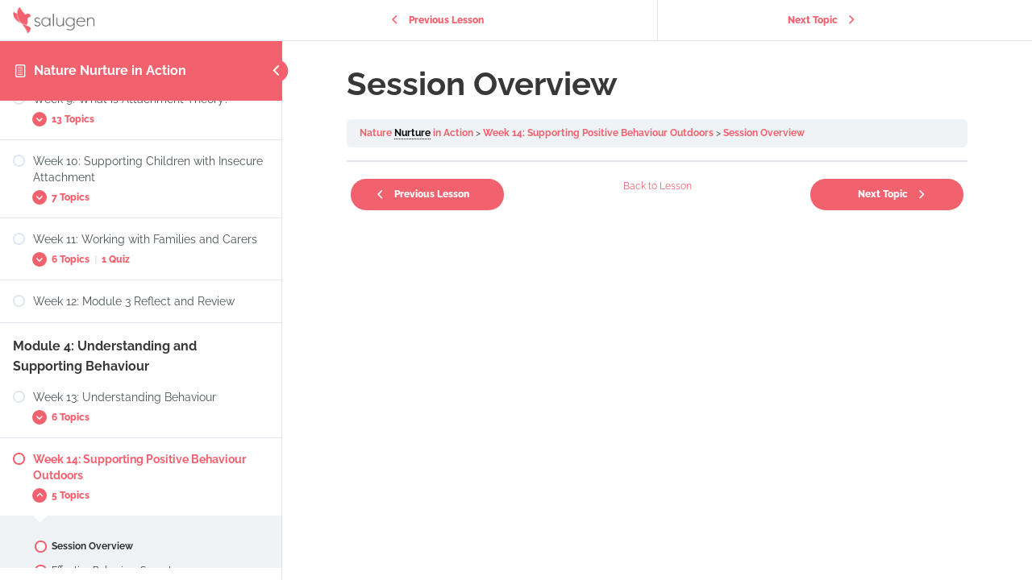

--- FILE ---
content_type: text/html; charset=UTF-8
request_url: https://salugen.uk/topic/session-overview-5/
body_size: 18154
content:
<!DOCTYPE html>
<html lang="en-GB" prefix="og: https://ogp.me/ns#">
	<head>
		<meta charset="UTF-8">
		<meta name="viewport" content="width=device-width, initial-scale=1">
		<link rel="profile" href="http://gmpg.org/xfn/11">
		<link rel="dns-prefetch" href="//cdn.hu-manity.co" />
		<!-- Cookie Compliance -->
		<script type="text/javascript">var huOptions = {"appID":"salugenuk-6f73805","currentLanguage":"en","blocking":false,"globalCookie":false,"isAdmin":false,"privacyConsent":true,"forms":[]};</script>
		<script type="text/javascript" src="https://cdn.hu-manity.co/hu-banner.min.js"></script><link rel="preload" as="style" href="//salugen.uk/wp-content/uploads/omgf/omgf-stylesheet-127/omgf-stylesheet-127.css?ver=1662724685" >
<link rel="stylesheet" href="//salugen.uk/wp-content/uploads/omgf/omgf-stylesheet-127/omgf-stylesheet-127.css?ver=1662724685">

<!-- Search Engine Optimization by Rank Math - https://rankmath.com/ -->
<title>Session Overview - Salugen Training And Consultancy</title>
<meta name="description" content="In this session, we will explore the use of various tools that will help us analyse and understand the behaviour we observe. We will start to think in more"/>
<meta name="robots" content="follow, index, max-snippet:-1, max-video-preview:-1, max-image-preview:large"/>
<link rel="canonical" href="https://salugen.uk/topic/session-overview-5/" />
<meta property="og:locale" content="en_GB" />
<meta property="og:type" content="article" />
<meta property="og:title" content="Session Overview - Salugen Training And Consultancy" />
<meta property="og:description" content="In this session, we will explore the use of various tools that will help us analyse and understand the behaviour we observe. We will start to think in more" />
<meta property="og:url" content="https://salugen.uk/topic/session-overview-5/" />
<meta property="og:site_name" content="Salugen Training and Consultancy" />
<meta property="article:publisher" content="https://www.facebook.com/NatureNurture/" />
<meta property="og:updated_time" content="2023-02-05T21:49:12+00:00" />
<meta property="og:image" content="https://salugen.uk/wp-content/uploads/2023/02/supporting-behaviour-session-overview-graphic.png" />
<meta property="og:image:secure_url" content="https://salugen.uk/wp-content/uploads/2023/02/supporting-behaviour-session-overview-graphic.png" />
<meta property="og:image:width" content="1160" />
<meta property="og:image:height" content="707" />
<meta property="og:image:alt" content="Session Overview" />
<meta property="og:image:type" content="image/png" />
<meta name="twitter:card" content="summary_large_image" />
<meta name="twitter:title" content="Session Overview - Salugen Training And Consultancy" />
<meta name="twitter:description" content="In this session, we will explore the use of various tools that will help us analyse and understand the behaviour we observe. We will start to think in more" />
<meta name="twitter:image" content="https://salugen.uk/wp-content/uploads/2023/02/supporting-behaviour-session-overview-graphic.png" />
<!-- /Rank Math WordPress SEO plugin -->

<link rel="alternate" type="application/rss+xml" title="Salugen Training and Consultancy &raquo; Feed" href="https://salugen.uk/feed/" />
<link rel="alternate" type="application/rss+xml" title="Salugen Training and Consultancy &raquo; Comments Feed" href="https://salugen.uk/comments/feed/" />
<link id='omgf-preload-0' rel='preload' href='//salugen.uk/wp-content/uploads/omgf/omgf-stylesheet-127/raleway-normal-latin-ext.woff2?ver=1662724685' as='font' type='font/woff2' crossorigin />
<link id='omgf-preload-1' rel='preload' href='//salugen.uk/wp-content/uploads/omgf/omgf-stylesheet-127/raleway-normal-latin.woff2?ver=1662724685' as='font' type='font/woff2' crossorigin />
<link rel="alternate" title="oEmbed (JSON)" type="application/json+oembed" href="https://salugen.uk/wp-json/oembed/1.0/embed?url=https%3A%2F%2Fsalugen.uk%2Ftopic%2Fsession-overview-5%2F" />
<link rel="alternate" title="oEmbed (XML)" type="text/xml+oembed" href="https://salugen.uk/wp-json/oembed/1.0/embed?url=https%3A%2F%2Fsalugen.uk%2Ftopic%2Fsession-overview-5%2F&#038;format=xml" />
<style id='wp-img-auto-sizes-contain-inline-css'>
img:is([sizes=auto i],[sizes^="auto," i]){contain-intrinsic-size:3000px 1500px}
/*# sourceURL=wp-img-auto-sizes-contain-inline-css */
</style>
<style id='wp-block-library-inline-css'>
:root{--wp-block-synced-color:#7a00df;--wp-block-synced-color--rgb:122,0,223;--wp-bound-block-color:var(--wp-block-synced-color);--wp-editor-canvas-background:#ddd;--wp-admin-theme-color:#007cba;--wp-admin-theme-color--rgb:0,124,186;--wp-admin-theme-color-darker-10:#006ba1;--wp-admin-theme-color-darker-10--rgb:0,107,160.5;--wp-admin-theme-color-darker-20:#005a87;--wp-admin-theme-color-darker-20--rgb:0,90,135;--wp-admin-border-width-focus:2px}@media (min-resolution:192dpi){:root{--wp-admin-border-width-focus:1.5px}}.wp-element-button{cursor:pointer}:root .has-very-light-gray-background-color{background-color:#eee}:root .has-very-dark-gray-background-color{background-color:#313131}:root .has-very-light-gray-color{color:#eee}:root .has-very-dark-gray-color{color:#313131}:root .has-vivid-green-cyan-to-vivid-cyan-blue-gradient-background{background:linear-gradient(135deg,#00d084,#0693e3)}:root .has-purple-crush-gradient-background{background:linear-gradient(135deg,#34e2e4,#4721fb 50%,#ab1dfe)}:root .has-hazy-dawn-gradient-background{background:linear-gradient(135deg,#faaca8,#dad0ec)}:root .has-subdued-olive-gradient-background{background:linear-gradient(135deg,#fafae1,#67a671)}:root .has-atomic-cream-gradient-background{background:linear-gradient(135deg,#fdd79a,#004a59)}:root .has-nightshade-gradient-background{background:linear-gradient(135deg,#330968,#31cdcf)}:root .has-midnight-gradient-background{background:linear-gradient(135deg,#020381,#2874fc)}:root{--wp--preset--font-size--normal:16px;--wp--preset--font-size--huge:42px}.has-regular-font-size{font-size:1em}.has-larger-font-size{font-size:2.625em}.has-normal-font-size{font-size:var(--wp--preset--font-size--normal)}.has-huge-font-size{font-size:var(--wp--preset--font-size--huge)}.has-text-align-center{text-align:center}.has-text-align-left{text-align:left}.has-text-align-right{text-align:right}.has-fit-text{white-space:nowrap!important}#end-resizable-editor-section{display:none}.aligncenter{clear:both}.items-justified-left{justify-content:flex-start}.items-justified-center{justify-content:center}.items-justified-right{justify-content:flex-end}.items-justified-space-between{justify-content:space-between}.screen-reader-text{border:0;clip-path:inset(50%);height:1px;margin:-1px;overflow:hidden;padding:0;position:absolute;width:1px;word-wrap:normal!important}.screen-reader-text:focus{background-color:#ddd;clip-path:none;color:#444;display:block;font-size:1em;height:auto;left:5px;line-height:normal;padding:15px 23px 14px;text-decoration:none;top:5px;width:auto;z-index:100000}html :where(.has-border-color){border-style:solid}html :where([style*=border-top-color]){border-top-style:solid}html :where([style*=border-right-color]){border-right-style:solid}html :where([style*=border-bottom-color]){border-bottom-style:solid}html :where([style*=border-left-color]){border-left-style:solid}html :where([style*=border-width]){border-style:solid}html :where([style*=border-top-width]){border-top-style:solid}html :where([style*=border-right-width]){border-right-style:solid}html :where([style*=border-bottom-width]){border-bottom-style:solid}html :where([style*=border-left-width]){border-left-style:solid}html :where(img[class*=wp-image-]){height:auto;max-width:100%}:where(figure){margin:0 0 1em}html :where(.is-position-sticky){--wp-admin--admin-bar--position-offset:var(--wp-admin--admin-bar--height,0px)}@media screen and (max-width:600px){html :where(.is-position-sticky){--wp-admin--admin-bar--position-offset:0px}}
/*# sourceURL=/wp-includes/css/dist/block-library/common.min.css */
</style>
<style id='classic-theme-styles-inline-css'>
/*! This file is auto-generated */
.wp-block-button__link{color:#fff;background-color:#32373c;border-radius:9999px;box-shadow:none;text-decoration:none;padding:calc(.667em + 2px) calc(1.333em + 2px);font-size:1.125em}.wp-block-file__button{background:#32373c;color:#fff;text-decoration:none}
/*# sourceURL=/wp-includes/css/classic-themes.min.css */
</style>
<style id='global-styles-inline-css'>
:root{--wp--preset--aspect-ratio--square: 1;--wp--preset--aspect-ratio--4-3: 4/3;--wp--preset--aspect-ratio--3-4: 3/4;--wp--preset--aspect-ratio--3-2: 3/2;--wp--preset--aspect-ratio--2-3: 2/3;--wp--preset--aspect-ratio--16-9: 16/9;--wp--preset--aspect-ratio--9-16: 9/16;--wp--preset--color--black: #000000;--wp--preset--color--cyan-bluish-gray: #abb8c3;--wp--preset--color--white: #ffffff;--wp--preset--color--pale-pink: #f78da7;--wp--preset--color--vivid-red: #cf2e2e;--wp--preset--color--luminous-vivid-orange: #ff6900;--wp--preset--color--luminous-vivid-amber: #fcb900;--wp--preset--color--light-green-cyan: #7bdcb5;--wp--preset--color--vivid-green-cyan: #00d084;--wp--preset--color--pale-cyan-blue: #8ed1fc;--wp--preset--color--vivid-cyan-blue: #0693e3;--wp--preset--color--vivid-purple: #9b51e0;--wp--preset--color--base: #f9f9f9;--wp--preset--color--base-2: #ffffff;--wp--preset--color--contrast: #111111;--wp--preset--color--contrast-2: #636363;--wp--preset--color--contrast-3: #A4A4A4;--wp--preset--color--accent: #cfcabe;--wp--preset--color--accent-2: #c2a990;--wp--preset--color--accent-3: #d8613c;--wp--preset--color--accent-4: #b1c5a4;--wp--preset--color--accent-5: #b5bdbc;--wp--preset--gradient--vivid-cyan-blue-to-vivid-purple: linear-gradient(135deg,rgb(6,147,227) 0%,rgb(155,81,224) 100%);--wp--preset--gradient--light-green-cyan-to-vivid-green-cyan: linear-gradient(135deg,rgb(122,220,180) 0%,rgb(0,208,130) 100%);--wp--preset--gradient--luminous-vivid-amber-to-luminous-vivid-orange: linear-gradient(135deg,rgb(252,185,0) 0%,rgb(255,105,0) 100%);--wp--preset--gradient--luminous-vivid-orange-to-vivid-red: linear-gradient(135deg,rgb(255,105,0) 0%,rgb(207,46,46) 100%);--wp--preset--gradient--very-light-gray-to-cyan-bluish-gray: linear-gradient(135deg,rgb(238,238,238) 0%,rgb(169,184,195) 100%);--wp--preset--gradient--cool-to-warm-spectrum: linear-gradient(135deg,rgb(74,234,220) 0%,rgb(151,120,209) 20%,rgb(207,42,186) 40%,rgb(238,44,130) 60%,rgb(251,105,98) 80%,rgb(254,248,76) 100%);--wp--preset--gradient--blush-light-purple: linear-gradient(135deg,rgb(255,206,236) 0%,rgb(152,150,240) 100%);--wp--preset--gradient--blush-bordeaux: linear-gradient(135deg,rgb(254,205,165) 0%,rgb(254,45,45) 50%,rgb(107,0,62) 100%);--wp--preset--gradient--luminous-dusk: linear-gradient(135deg,rgb(255,203,112) 0%,rgb(199,81,192) 50%,rgb(65,88,208) 100%);--wp--preset--gradient--pale-ocean: linear-gradient(135deg,rgb(255,245,203) 0%,rgb(182,227,212) 50%,rgb(51,167,181) 100%);--wp--preset--gradient--electric-grass: linear-gradient(135deg,rgb(202,248,128) 0%,rgb(113,206,126) 100%);--wp--preset--gradient--midnight: linear-gradient(135deg,rgb(2,3,129) 0%,rgb(40,116,252) 100%);--wp--preset--gradient--gradient-1: linear-gradient(to bottom, #cfcabe 0%, #F9F9F9 100%);--wp--preset--gradient--gradient-2: linear-gradient(to bottom, #C2A990 0%, #F9F9F9 100%);--wp--preset--gradient--gradient-3: linear-gradient(to bottom, #D8613C 0%, #F9F9F9 100%);--wp--preset--gradient--gradient-4: linear-gradient(to bottom, #B1C5A4 0%, #F9F9F9 100%);--wp--preset--gradient--gradient-5: linear-gradient(to bottom, #B5BDBC 0%, #F9F9F9 100%);--wp--preset--gradient--gradient-6: linear-gradient(to bottom, #A4A4A4 0%, #F9F9F9 100%);--wp--preset--gradient--gradient-7: linear-gradient(to bottom, #cfcabe 50%, #F9F9F9 50%);--wp--preset--gradient--gradient-8: linear-gradient(to bottom, #C2A990 50%, #F9F9F9 50%);--wp--preset--gradient--gradient-9: linear-gradient(to bottom, #D8613C 50%, #F9F9F9 50%);--wp--preset--gradient--gradient-10: linear-gradient(to bottom, #B1C5A4 50%, #F9F9F9 50%);--wp--preset--gradient--gradient-11: linear-gradient(to bottom, #B5BDBC 50%, #F9F9F9 50%);--wp--preset--gradient--gradient-12: linear-gradient(to bottom, #A4A4A4 50%, #F9F9F9 50%);--wp--preset--font-size--small: 0.9rem;--wp--preset--font-size--medium: 1.05rem;--wp--preset--font-size--large: clamp(1.39rem, 1.39rem + ((1vw - 0.2rem) * 0.767), 1.85rem);--wp--preset--font-size--x-large: clamp(1.85rem, 1.85rem + ((1vw - 0.2rem) * 1.083), 2.5rem);--wp--preset--font-size--xx-large: clamp(2.5rem, 2.5rem + ((1vw - 0.2rem) * 1.283), 3.27rem);--wp--preset--font-family--body: "Inter", sans-serif;--wp--preset--font-family--heading: Cardo;--wp--preset--font-family--system-sans-serif: -apple-system, BlinkMacSystemFont, avenir next, avenir, segoe ui, helvetica neue, helvetica, Cantarell, Ubuntu, roboto, noto, arial, sans-serif;--wp--preset--font-family--system-serif: Iowan Old Style, Apple Garamond, Baskerville, Times New Roman, Droid Serif, Times, Source Serif Pro, serif, Apple Color Emoji, Segoe UI Emoji, Segoe UI Symbol;--wp--preset--spacing--20: min(1.5rem, 2vw);--wp--preset--spacing--30: min(2.5rem, 3vw);--wp--preset--spacing--40: min(4rem, 5vw);--wp--preset--spacing--50: min(6.5rem, 8vw);--wp--preset--spacing--60: min(10.5rem, 13vw);--wp--preset--spacing--70: 3.38rem;--wp--preset--spacing--80: 5.06rem;--wp--preset--spacing--10: 1rem;--wp--preset--shadow--natural: 6px 6px 9px rgba(0, 0, 0, 0.2);--wp--preset--shadow--deep: 12px 12px 50px rgba(0, 0, 0, 0.4);--wp--preset--shadow--sharp: 6px 6px 0px rgba(0, 0, 0, 0.2);--wp--preset--shadow--outlined: 6px 6px 0px -3px rgb(255, 255, 255), 6px 6px rgb(0, 0, 0);--wp--preset--shadow--crisp: 6px 6px 0px rgb(0, 0, 0);}:root :where(.is-layout-flow) > :first-child{margin-block-start: 0;}:root :where(.is-layout-flow) > :last-child{margin-block-end: 0;}:root :where(.is-layout-flow) > *{margin-block-start: 1.2rem;margin-block-end: 0;}:root :where(.is-layout-constrained) > :first-child{margin-block-start: 0;}:root :where(.is-layout-constrained) > :last-child{margin-block-end: 0;}:root :where(.is-layout-constrained) > *{margin-block-start: 1.2rem;margin-block-end: 0;}:root :where(.is-layout-flex){gap: 1.2rem;}:root :where(.is-layout-grid){gap: 1.2rem;}body .is-layout-flex{display: flex;}.is-layout-flex{flex-wrap: wrap;align-items: center;}.is-layout-flex > :is(*, div){margin: 0;}body .is-layout-grid{display: grid;}.is-layout-grid > :is(*, div){margin: 0;}.has-black-color{color: var(--wp--preset--color--black) !important;}.has-cyan-bluish-gray-color{color: var(--wp--preset--color--cyan-bluish-gray) !important;}.has-white-color{color: var(--wp--preset--color--white) !important;}.has-pale-pink-color{color: var(--wp--preset--color--pale-pink) !important;}.has-vivid-red-color{color: var(--wp--preset--color--vivid-red) !important;}.has-luminous-vivid-orange-color{color: var(--wp--preset--color--luminous-vivid-orange) !important;}.has-luminous-vivid-amber-color{color: var(--wp--preset--color--luminous-vivid-amber) !important;}.has-light-green-cyan-color{color: var(--wp--preset--color--light-green-cyan) !important;}.has-vivid-green-cyan-color{color: var(--wp--preset--color--vivid-green-cyan) !important;}.has-pale-cyan-blue-color{color: var(--wp--preset--color--pale-cyan-blue) !important;}.has-vivid-cyan-blue-color{color: var(--wp--preset--color--vivid-cyan-blue) !important;}.has-vivid-purple-color{color: var(--wp--preset--color--vivid-purple) !important;}.has-black-background-color{background-color: var(--wp--preset--color--black) !important;}.has-cyan-bluish-gray-background-color{background-color: var(--wp--preset--color--cyan-bluish-gray) !important;}.has-white-background-color{background-color: var(--wp--preset--color--white) !important;}.has-pale-pink-background-color{background-color: var(--wp--preset--color--pale-pink) !important;}.has-vivid-red-background-color{background-color: var(--wp--preset--color--vivid-red) !important;}.has-luminous-vivid-orange-background-color{background-color: var(--wp--preset--color--luminous-vivid-orange) !important;}.has-luminous-vivid-amber-background-color{background-color: var(--wp--preset--color--luminous-vivid-amber) !important;}.has-light-green-cyan-background-color{background-color: var(--wp--preset--color--light-green-cyan) !important;}.has-vivid-green-cyan-background-color{background-color: var(--wp--preset--color--vivid-green-cyan) !important;}.has-pale-cyan-blue-background-color{background-color: var(--wp--preset--color--pale-cyan-blue) !important;}.has-vivid-cyan-blue-background-color{background-color: var(--wp--preset--color--vivid-cyan-blue) !important;}.has-vivid-purple-background-color{background-color: var(--wp--preset--color--vivid-purple) !important;}.has-black-border-color{border-color: var(--wp--preset--color--black) !important;}.has-cyan-bluish-gray-border-color{border-color: var(--wp--preset--color--cyan-bluish-gray) !important;}.has-white-border-color{border-color: var(--wp--preset--color--white) !important;}.has-pale-pink-border-color{border-color: var(--wp--preset--color--pale-pink) !important;}.has-vivid-red-border-color{border-color: var(--wp--preset--color--vivid-red) !important;}.has-luminous-vivid-orange-border-color{border-color: var(--wp--preset--color--luminous-vivid-orange) !important;}.has-luminous-vivid-amber-border-color{border-color: var(--wp--preset--color--luminous-vivid-amber) !important;}.has-light-green-cyan-border-color{border-color: var(--wp--preset--color--light-green-cyan) !important;}.has-vivid-green-cyan-border-color{border-color: var(--wp--preset--color--vivid-green-cyan) !important;}.has-pale-cyan-blue-border-color{border-color: var(--wp--preset--color--pale-cyan-blue) !important;}.has-vivid-cyan-blue-border-color{border-color: var(--wp--preset--color--vivid-cyan-blue) !important;}.has-vivid-purple-border-color{border-color: var(--wp--preset--color--vivid-purple) !important;}.has-vivid-cyan-blue-to-vivid-purple-gradient-background{background: var(--wp--preset--gradient--vivid-cyan-blue-to-vivid-purple) !important;}.has-light-green-cyan-to-vivid-green-cyan-gradient-background{background: var(--wp--preset--gradient--light-green-cyan-to-vivid-green-cyan) !important;}.has-luminous-vivid-amber-to-luminous-vivid-orange-gradient-background{background: var(--wp--preset--gradient--luminous-vivid-amber-to-luminous-vivid-orange) !important;}.has-luminous-vivid-orange-to-vivid-red-gradient-background{background: var(--wp--preset--gradient--luminous-vivid-orange-to-vivid-red) !important;}.has-very-light-gray-to-cyan-bluish-gray-gradient-background{background: var(--wp--preset--gradient--very-light-gray-to-cyan-bluish-gray) !important;}.has-cool-to-warm-spectrum-gradient-background{background: var(--wp--preset--gradient--cool-to-warm-spectrum) !important;}.has-blush-light-purple-gradient-background{background: var(--wp--preset--gradient--blush-light-purple) !important;}.has-blush-bordeaux-gradient-background{background: var(--wp--preset--gradient--blush-bordeaux) !important;}.has-luminous-dusk-gradient-background{background: var(--wp--preset--gradient--luminous-dusk) !important;}.has-pale-ocean-gradient-background{background: var(--wp--preset--gradient--pale-ocean) !important;}.has-electric-grass-gradient-background{background: var(--wp--preset--gradient--electric-grass) !important;}.has-midnight-gradient-background{background: var(--wp--preset--gradient--midnight) !important;}.has-small-font-size{font-size: var(--wp--preset--font-size--small) !important;}.has-medium-font-size{font-size: var(--wp--preset--font-size--medium) !important;}.has-large-font-size{font-size: var(--wp--preset--font-size--large) !important;}.has-x-large-font-size{font-size: var(--wp--preset--font-size--x-large) !important;}:where(.wp-site-blocks *:focus){outline-width:2px;outline-style:solid}
/*# sourceURL=global-styles-inline-css */
</style>
<link rel='stylesheet' id='oxygen-css' href='https://salugen.uk/wp-content/plugins/oxygen/component-framework/oxygen.css?ver=4.9.5' media='all' />
<link rel='stylesheet' id='learndash_quiz_front_css-css' href='//salugen.uk/wp-content/plugins/sfwd-lms/themes/legacy/templates/learndash_quiz_front.min.css?ver=4.1.0' media='all' />
<link rel='stylesheet' id='jquery-dropdown-css-css' href='//salugen.uk/wp-content/plugins/sfwd-lms/assets/css/jquery.dropdown.min.css?ver=4.1.0' media='all' />
<link rel='stylesheet' id='learndash_lesson_video-css' href='//salugen.uk/wp-content/plugins/sfwd-lms/themes/legacy/templates/learndash_lesson_video.min.css?ver=4.1.0' media='all' />
<link rel='stylesheet' id='woocommerce-layout-css' href='https://salugen.uk/wp-content/plugins/woocommerce/assets/css/woocommerce-layout.css?ver=10.4.3' media='all' />
<link rel='stylesheet' id='woocommerce-smallscreen-css' href='https://salugen.uk/wp-content/plugins/woocommerce/assets/css/woocommerce-smallscreen.css?ver=10.4.3' media='only screen and (max-width: 768px)' />
<link rel='stylesheet' id='woocommerce-general-css' href='https://salugen.uk/wp-content/plugins/woocommerce/assets/css/woocommerce.css?ver=10.4.3' media='all' />
<link rel='stylesheet' id='woocommerce-blocktheme-css' href='https://salugen.uk/wp-content/plugins/woocommerce/assets/css/woocommerce-blocktheme.css?ver=10.4.3' media='all' />
<style id='woocommerce-inline-inline-css'>
.woocommerce form .form-row .required { visibility: visible; }
/*# sourceURL=woocommerce-inline-inline-css */
</style>
<link rel='stylesheet' id='photoswipe-css' href='https://salugen.uk/wp-content/plugins/woocommerce/assets/css/photoswipe/photoswipe.min.css?ver=10.4.3' media='all' />
<link rel='stylesheet' id='photoswipe-default-skin-css' href='https://salugen.uk/wp-content/plugins/woocommerce/assets/css/photoswipe/default-skin/default-skin.min.css?ver=10.4.3' media='all' />
<link rel='stylesheet' id='learndash-front-css' href='//salugen.uk/wp-content/plugins/sfwd-lms/themes/ld30/assets/css/learndash.min.css?ver=4.1.0' media='all' />
<style id='learndash-front-inline-css'>
		.learndash-wrapper .ld-item-list .ld-item-list-item.ld-is-next,
		.learndash-wrapper .wpProQuiz_content .wpProQuiz_questionListItem label:focus-within {
			border-color: #f2616e;
		}

		/*
		.learndash-wrapper a:not(.ld-button):not(#quiz_continue_link):not(.ld-focus-menu-link):not(.btn-blue):not(#quiz_continue_link):not(.ld-js-register-account):not(#ld-focus-mode-course-heading):not(#btn-join):not(.ld-item-name):not(.ld-table-list-item-preview):not(.ld-lesson-item-preview-heading),
		 */

		.learndash-wrapper .ld-breadcrumbs a,
		.learndash-wrapper .ld-lesson-item.ld-is-current-lesson .ld-lesson-item-preview-heading,
		.learndash-wrapper .ld-lesson-item.ld-is-current-lesson .ld-lesson-title,
		.learndash-wrapper .ld-primary-color-hover:hover,
		.learndash-wrapper .ld-primary-color,
		.learndash-wrapper .ld-primary-color-hover:hover,
		.learndash-wrapper .ld-primary-color,
		.learndash-wrapper .ld-tabs .ld-tabs-navigation .ld-tab.ld-active,
		.learndash-wrapper .ld-button.ld-button-transparent,
		.learndash-wrapper .ld-button.ld-button-reverse,
		.learndash-wrapper .ld-icon-certificate,
		.learndash-wrapper .ld-login-modal .ld-login-modal-login .ld-modal-heading,
		#wpProQuiz_user_content a,
		.learndash-wrapper .ld-item-list .ld-item-list-item a.ld-item-name:hover,
		.learndash-wrapper .ld-focus-comments__heading-actions .ld-expand-button,
		.learndash-wrapper .ld-focus-comments__heading a,
		.learndash-wrapper .ld-focus-comments .comment-respond a,
		.learndash-wrapper .ld-focus-comment .ld-comment-reply a.comment-reply-link:hover,
		.learndash-wrapper .ld-expand-button.ld-button-alternate {
			color: #f2616e !important;
		}

		.learndash-wrapper .ld-focus-comment.bypostauthor>.ld-comment-wrapper,
		.learndash-wrapper .ld-focus-comment.role-group_leader>.ld-comment-wrapper,
		.learndash-wrapper .ld-focus-comment.role-administrator>.ld-comment-wrapper {
			background-color:rgba(242, 97, 110, 0.03) !important;
		}


		.learndash-wrapper .ld-primary-background,
		.learndash-wrapper .ld-tabs .ld-tabs-navigation .ld-tab.ld-active:after {
			background: #f2616e !important;
		}



		.learndash-wrapper .ld-course-navigation .ld-lesson-item.ld-is-current-lesson .ld-status-incomplete,
		.learndash-wrapper .ld-focus-comment.bypostauthor:not(.ptype-sfwd-assignment) >.ld-comment-wrapper>.ld-comment-avatar img,
		.learndash-wrapper .ld-focus-comment.role-group_leader>.ld-comment-wrapper>.ld-comment-avatar img,
		.learndash-wrapper .ld-focus-comment.role-administrator>.ld-comment-wrapper>.ld-comment-avatar img {
			border-color: #f2616e !important;
		}



		.learndash-wrapper .ld-loading::before {
			border-top:3px solid #f2616e !important;
		}

		.learndash-wrapper .ld-button:hover:not(.learndash-link-previous-incomplete):not(.ld-button-transparent),
		#learndash-tooltips .ld-tooltip:after,
		#learndash-tooltips .ld-tooltip,
		.learndash-wrapper .ld-primary-background,
		.learndash-wrapper .btn-join,
		.learndash-wrapper #btn-join,
		.learndash-wrapper .ld-button:not(.ld-button-reverse):not(.learndash-link-previous-incomplete):not(.ld-button-transparent),
		.learndash-wrapper .ld-expand-button,
		.learndash-wrapper .wpProQuiz_content .wpProQuiz_button:not(.wpProQuiz_button_reShowQuestion):not(.wpProQuiz_button_restartQuiz),
		.learndash-wrapper .wpProQuiz_content .wpProQuiz_button2,
		.learndash-wrapper .ld-focus .ld-focus-sidebar .ld-course-navigation-heading,
		.learndash-wrapper .ld-focus .ld-focus-sidebar .ld-focus-sidebar-trigger,
		.learndash-wrapper .ld-focus-comments .form-submit #submit,
		.learndash-wrapper .ld-login-modal input[type='submit'],
		.learndash-wrapper .ld-login-modal .ld-login-modal-register,
		.learndash-wrapper .wpProQuiz_content .wpProQuiz_certificate a.btn-blue,
		.learndash-wrapper .ld-focus .ld-focus-header .ld-user-menu .ld-user-menu-items a,
		#wpProQuiz_user_content table.wp-list-table thead th,
		#wpProQuiz_overlay_close,
		.learndash-wrapper .ld-expand-button.ld-button-alternate .ld-icon {
			background-color: #f2616e !important;
		}

		.learndash-wrapper .ld-focus .ld-focus-header .ld-user-menu .ld-user-menu-items:before {
			border-bottom-color: #f2616e !important;
		}

		.learndash-wrapper .ld-button.ld-button-transparent:hover {
			background: transparent !important;
		}

		.learndash-wrapper .ld-focus .ld-focus-header .sfwd-mark-complete .learndash_mark_complete_button,
		.learndash-wrapper .ld-focus .ld-focus-header #sfwd-mark-complete #learndash_mark_complete_button,
		.learndash-wrapper .ld-button.ld-button-transparent,
		.learndash-wrapper .ld-button.ld-button-alternate,
		.learndash-wrapper .ld-expand-button.ld-button-alternate {
			background-color:transparent !important;
		}

		.learndash-wrapper .ld-focus-header .ld-user-menu .ld-user-menu-items a,
		.learndash-wrapper .ld-button.ld-button-reverse:hover,
		.learndash-wrapper .ld-alert-success .ld-alert-icon.ld-icon-certificate,
		.learndash-wrapper .ld-alert-warning .ld-button:not(.learndash-link-previous-incomplete),
		.learndash-wrapper .ld-primary-background.ld-status {
			color:white !important;
		}

		.learndash-wrapper .ld-status.ld-status-unlocked {
			background-color: rgba(242,97,110,0.2) !important;
			color: #f2616e !important;
		}

		.learndash-wrapper .wpProQuiz_content .wpProQuiz_addToplist {
			background-color: rgba(242,97,110,0.1) !important;
			border: 1px solid #f2616e !important;
		}

		.learndash-wrapper .wpProQuiz_content .wpProQuiz_toplistTable th {
			background: #f2616e !important;
		}

		.learndash-wrapper .wpProQuiz_content .wpProQuiz_toplistTrOdd {
			background-color: rgba(242,97,110,0.1) !important;
		}

		.learndash-wrapper .wpProQuiz_content .wpProQuiz_reviewDiv li.wpProQuiz_reviewQuestionTarget {
			background-color: #f2616e !important;
		}
		.learndash-wrapper .wpProQuiz_content .wpProQuiz_time_limit .wpProQuiz_progress {
			background-color: #f2616e !important;
		}
		
		.learndash-wrapper #quiz_continue_link,
		.learndash-wrapper .ld-secondary-background,
		.learndash-wrapper .learndash_mark_complete_button,
		.learndash-wrapper #learndash_mark_complete_button,
		.learndash-wrapper .ld-status-complete,
		.learndash-wrapper .ld-alert-success .ld-button,
		.learndash-wrapper .ld-alert-success .ld-alert-icon {
			background-color: #aac44e !important;
		}

		.learndash-wrapper .wpProQuiz_content a#quiz_continue_link {
			background-color: #aac44e !important;
		}

		.learndash-wrapper .course_progress .sending_progress_bar {
			background: #aac44e !important;
		}

		.learndash-wrapper .wpProQuiz_content .wpProQuiz_button_reShowQuestion:hover, .learndash-wrapper .wpProQuiz_content .wpProQuiz_button_restartQuiz:hover {
			background-color: #aac44e !important;
			opacity: 0.75;
		}

		.learndash-wrapper .ld-secondary-color-hover:hover,
		.learndash-wrapper .ld-secondary-color,
		.learndash-wrapper .ld-focus .ld-focus-header .sfwd-mark-complete .learndash_mark_complete_button,
		.learndash-wrapper .ld-focus .ld-focus-header #sfwd-mark-complete #learndash_mark_complete_button,
		.learndash-wrapper .ld-focus .ld-focus-header .sfwd-mark-complete:after {
			color: #aac44e !important;
		}

		.learndash-wrapper .ld-secondary-in-progress-icon {
			border-left-color: #aac44e !important;
			border-top-color: #aac44e !important;
		}

		.learndash-wrapper .ld-alert-success {
			border-color: #aac44e;
			background-color: transparent !important;
			color: #aac44e;
		}

		.learndash-wrapper .wpProQuiz_content .wpProQuiz_reviewQuestion li.wpProQuiz_reviewQuestionSolved,
		.learndash-wrapper .wpProQuiz_content .wpProQuiz_box li.wpProQuiz_reviewQuestionSolved {
			background-color: #aac44e !important;
		}

		.learndash-wrapper .wpProQuiz_content  .wpProQuiz_reviewLegend span.wpProQuiz_reviewColor_Answer {
			background-color: #aac44e !important;
		}

		
		.learndash-wrapper .ld-alert-warning {
			background-color:transparent;
		}

		.learndash-wrapper .ld-status-waiting,
		.learndash-wrapper .ld-alert-warning .ld-alert-icon {
			background-color: #232f82 !important;
		}

		.learndash-wrapper .ld-tertiary-color-hover:hover,
		.learndash-wrapper .ld-tertiary-color,
		.learndash-wrapper .ld-alert-warning {
			color: #232f82 !important;
		}

		.learndash-wrapper .ld-tertiary-background {
			background-color: #232f82 !important;
		}

		.learndash-wrapper .ld-alert-warning {
			border-color: #232f82 !important;
		}

		.learndash-wrapper .ld-tertiary-background,
		.learndash-wrapper .ld-alert-warning .ld-alert-icon {
			color:white !important;
		}

		.learndash-wrapper .wpProQuiz_content .wpProQuiz_reviewQuestion li.wpProQuiz_reviewQuestionReview,
		.learndash-wrapper .wpProQuiz_content .wpProQuiz_box li.wpProQuiz_reviewQuestionReview {
			background-color: #232f82 !important;
		}

		.learndash-wrapper .wpProQuiz_content  .wpProQuiz_reviewLegend span.wpProQuiz_reviewColor_Review {
			background-color: #232f82 !important;
		}

		
/*# sourceURL=learndash-front-inline-css */
</style>
<script src="https://salugen.uk/wp-includes/js/jquery/jquery.min.js?ver=3.7.1" id="jquery-core-js"></script>
<script src="https://salugen.uk/wp-content/plugins/woocommerce/assets/js/jquery-blockui/jquery.blockUI.min.js?ver=2.7.0-wc.10.4.3" id="wc-jquery-blockui-js" defer data-wp-strategy="defer"></script>
<script id="wc-add-to-cart-js-extra">
var wc_add_to_cart_params = {"ajax_url":"/wp-admin/admin-ajax.php","wc_ajax_url":"/?wc-ajax=%%endpoint%%","i18n_view_cart":"View basket","cart_url":"https://salugen.uk/basket/","is_cart":"","cart_redirect_after_add":"yes"};
//# sourceURL=wc-add-to-cart-js-extra
</script>
<script src="https://salugen.uk/wp-content/plugins/woocommerce/assets/js/frontend/add-to-cart.min.js?ver=10.4.3" id="wc-add-to-cart-js" defer data-wp-strategy="defer"></script>
<script src="https://salugen.uk/wp-content/plugins/woocommerce/assets/js/js-cookie/js.cookie.min.js?ver=2.1.4-wc.10.4.3" id="wc-js-cookie-js" defer data-wp-strategy="defer"></script>
<script id="woocommerce-js-extra">
var woocommerce_params = {"ajax_url":"/wp-admin/admin-ajax.php","wc_ajax_url":"/?wc-ajax=%%endpoint%%","i18n_password_show":"Show password","i18n_password_hide":"Hide password"};
//# sourceURL=woocommerce-js-extra
</script>
<script src="https://salugen.uk/wp-content/plugins/woocommerce/assets/js/frontend/woocommerce.min.js?ver=10.4.3" id="woocommerce-js" defer data-wp-strategy="defer"></script>
<script src="https://salugen.uk/wp-content/plugins/woocommerce/assets/js/zoom/jquery.zoom.min.js?ver=1.7.21-wc.10.4.3" id="wc-zoom-js" defer data-wp-strategy="defer"></script>
<script src="https://salugen.uk/wp-content/plugins/woocommerce/assets/js/flexslider/jquery.flexslider.min.js?ver=2.7.2-wc.10.4.3" id="wc-flexslider-js" defer data-wp-strategy="defer"></script>
<script src="https://salugen.uk/wp-content/plugins/woocommerce/assets/js/photoswipe/photoswipe.min.js?ver=4.1.1-wc.10.4.3" id="wc-photoswipe-js" defer data-wp-strategy="defer"></script>
<script src="https://salugen.uk/wp-content/plugins/woocommerce/assets/js/photoswipe/photoswipe-ui-default.min.js?ver=4.1.1-wc.10.4.3" id="wc-photoswipe-ui-default-js" defer data-wp-strategy="defer"></script>
<script id="wc-single-product-js-extra">
var wc_single_product_params = {"i18n_required_rating_text":"Please select a rating","i18n_rating_options":["1 of 5 stars","2 of 5 stars","3 of 5 stars","4 of 5 stars","5 of 5 stars"],"i18n_product_gallery_trigger_text":"View full-screen image gallery","review_rating_required":"no","flexslider":{"rtl":false,"animation":"slide","smoothHeight":true,"directionNav":false,"controlNav":"thumbnails","slideshow":false,"animationSpeed":500,"animationLoop":false,"allowOneSlide":false,"touch":false},"zoom_enabled":"1","zoom_options":[],"photoswipe_enabled":"1","photoswipe_options":{"shareEl":false,"closeOnScroll":false,"history":false,"hideAnimationDuration":0,"showAnimationDuration":0},"flexslider_enabled":"1"};
//# sourceURL=wc-single-product-js-extra
</script>
<script src="https://salugen.uk/wp-content/plugins/woocommerce/assets/js/frontend/single-product.min.js?ver=10.4.3" id="wc-single-product-js" defer data-wp-strategy="defer"></script>
<link rel="https://api.w.org/" href="https://salugen.uk/wp-json/" /><link rel="alternate" title="JSON" type="application/json" href="https://salugen.uk/wp-json/wp/v2/sfwd-topic/1113" /><link rel="EditURI" type="application/rsd+xml" title="RSD" href="https://salugen.uk/xmlrpc.php?rsd" />
<meta name="generator" content="WordPress 6.9" />
<link rel='shortlink' href='https://salugen.uk/?p=1113' />
	<noscript><style>.woocommerce-product-gallery{ opacity: 1 !important; }</style></noscript>
	<style class='wp-fonts-local'>
@font-face{font-family:Inter;font-style:normal;font-weight:300 900;font-display:fallback;src:url('https://salugen.uk/wp-content/themes/oxygen-is-not-a-theme/assets/fonts/inter/Inter-VariableFont_slnt,wght.woff2') format('woff2');font-stretch:normal;}
@font-face{font-family:Cardo;font-style:normal;font-weight:400;font-display:fallback;src:url('https://salugen.uk/wp-content/themes/oxygen-is-not-a-theme/assets/fonts/cardo/cardo_normal_400.woff2') format('woff2');}
@font-face{font-family:Cardo;font-style:italic;font-weight:400;font-display:fallback;src:url('https://salugen.uk/wp-content/themes/oxygen-is-not-a-theme/assets/fonts/cardo/cardo_italic_400.woff2') format('woff2');}
@font-face{font-family:Cardo;font-style:normal;font-weight:700;font-display:fallback;src:url('https://salugen.uk/wp-content/themes/oxygen-is-not-a-theme/assets/fonts/cardo/cardo_normal_700.woff2') format('woff2');}
</style>
<link rel="icon" href="https://salugen.uk/wp-content/uploads/2022/08/cropped-salugen_brandmark_rgb_full_colour-32x32.png" sizes="32x32" />
<link rel="icon" href="https://salugen.uk/wp-content/uploads/2022/08/cropped-salugen_brandmark_rgb_full_colour-192x192.png" sizes="192x192" />
<link rel="apple-touch-icon" href="https://salugen.uk/wp-content/uploads/2022/08/cropped-salugen_brandmark_rgb_full_colour-180x180.png" />
<meta name="msapplication-TileImage" content="https://salugen.uk/wp-content/uploads/2022/08/cropped-salugen_brandmark_rgb_full_colour-270x270.png" />
<link rel='stylesheet' id='oxygen-cache-110-css' href='//salugen.uk/wp-content/uploads/oxygen/css/110.css?cache=1745326240&#038;ver=6.9' media='all' />
<link rel='stylesheet' id='oxygen-universal-styles-css' href='//salugen.uk/wp-content/uploads/oxygen/css/universal.css?cache=1768920158&#038;ver=6.9' media='all' />
	</head>
	<body class="wp-singular sfwd-topic-template-default single single-sfwd-topic postid-1113 wp-embed-responsive wp-theme-oxygen-is-not-a-theme theme-oxygen-is-not-a-theme cookies-not-set oxygen-body woocommerce-uses-block-theme woocommerce-block-theme-has-button-styles woocommerce-no-js ld-in-focus-mode learndash-cpt learndash-cpt-sfwd-topic learndash-template-ld30 learndash-cpt-sfwd-topic-1113-current learndash-cpt-sfwd-courses-23-parent learndash-cpt-sfwd-lessons-149-parent learndash-embed-responsive">

		<div class="learndash-wrapper">
						<div class="ld-focus ld-focus-initial-transition  ld-focus-position-default">
				
<div class="ld-focus-sidebar">
	<div class="ld-course-navigation-heading">

		
		<span class="ld-focus-sidebar-trigger">
						<span class="ld-icon ld-icon-arrow-left"></span>
					</span>

		
		
		<h3>
			<a href="https://salugen.uk/courses/nature-nurture-in-action/" id="ld-focus-mode-course-heading">
				<span class="ld-icon ld-icon-content"></span>
				Nature Nurture in Action			</a>
		</h3>
			</div>
	<div class="ld-focus-sidebar-wrapper">
				<div class="ld-course-navigation">
			<div class="ld-course-navigation-list">
				<div class="ld-lesson-navigation">
					<div class="ld-lesson-items" id="ld-lesson-list-23">
						<div class="ld-lesson-item-section-heading ld-lesson-item-section-heading-1661333185478">
		<span class="ld-lesson-section-heading" role="heading" aria-level="3">Course Introduction</span>
	</div>

<div class="ld-lesson-item ld-is-not-current-lesson learndash-incomplete is_sample">
	<div class="ld-lesson-item-preview">
		<a class="ld-lesson-item-preview-heading ld-primary-color-hover" href="https://salugen.uk/lessons/welcome-to-nature-nurture-in-action/">

			<div class="ld-status-icon ld-status-incomplete"></div>
			<div class="ld-lesson-title">
				Welcome to Nature Nurture in Action					<span class="ld-status-icon ld-status-unlocked ld-primary-color" data-ld-tooltip="Sample Lesson"><span class="ld-icon ld-icon-unlocked"></span></span>
									</div> <!--/.ld-lesson-title-->

		</a> <!--/.ld-lesson-item-preview-heading-->

		
			<span class="ld-expand-button ld-button-alternate " aria-label="
			Expand Lesson			" data-ld-expands="ld-nav-content-list-25" data-ld-collapse-text="false">
				<span class="ld-icon-arrow-down ld-icon ld-primary-background"></span>
				<span class="ld-text ld-primary-color">
					6 Topics				</span>
			</span>
		
	</div> <!--/.ld-lesson-item-preview-->
			<div class="ld-lesson-item-expanded ld-expandable " id="ld-nav-content-list-25">
			<div class="ld-table-list ld-topic-list">
				<div class="ld-table-list-items">
					
<div class="ld-table-list-item learndash-incomplete">
	<a class="ld-table-list-item-preview ld-primary-color-hover ld-topic-row " href="https://salugen.uk/topic/course-overview/">

		<div class="ld-status-icon ld-status-incomplete"></div>
		<div class="ld-topic-title">Course Overview</div>

	</a>
</div>


<div class="ld-table-list-item learndash-incomplete">
	<a class="ld-table-list-item-preview ld-primary-color-hover ld-topic-row " href="https://salugen.uk/topic/reflective-practice-and-learning/">

		<div class="ld-status-icon ld-status-incomplete"></div>
		<div class="ld-topic-title">Reflective Practice and Learning</div>

	</a>
</div>


<div class="ld-table-list-item learndash-incomplete">
	<a class="ld-table-list-item-preview ld-primary-color-hover ld-topic-row " href="https://salugen.uk/topic/establishing-and-running-nature-nurture-groups/">

		<div class="ld-status-icon ld-status-incomplete"></div>
		<div class="ld-topic-title">Establishing and Running Nature Nurture Groups</div>

	</a>
</div>


<div class="ld-table-list-item learndash-incomplete">
	<a class="ld-table-list-item-preview ld-primary-color-hover ld-topic-row " href="https://salugen.uk/topic/assessing-tracking-and-evaluation/">

		<div class="ld-status-icon ld-status-incomplete"></div>
		<div class="ld-topic-title">Assessing Tracking and Evaluation</div>

	</a>
</div>


<div class="ld-table-list-item learndash-incomplete">
	<a class="ld-table-list-item-preview ld-primary-color-hover ld-topic-row " href="https://salugen.uk/topic/course-calendar/">

		<div class="ld-status-icon ld-status-incomplete"></div>
		<div class="ld-topic-title">Course Calendar</div>

	</a>
</div>


<div class="ld-table-list-item learndash-incomplete">
	<a class="ld-table-list-item-preview ld-primary-color-hover ld-topic-row " href="https://salugen.uk/topic/we-are-here-to-help/">

		<div class="ld-status-icon ld-status-incomplete"></div>
		<div class="ld-topic-title">We Are Here to Help!</div>

	</a>
</div>

				</div> <!--/.ld-table-list-items-->
							</div> <!--/.ld-topic-list-->
		</div> <!--/.ld-lesson-items-expanded-->
		</div> <!--/.ld-lesson-item-->
<div class="ld-lesson-item-section-heading ld-lesson-item-section-heading-1661333265334">
		<span class="ld-lesson-section-heading" role="heading" aria-level="3">Module 1: What is Nature Nurture?</span>
	</div>

<div class="ld-lesson-item ld-is-not-current-lesson learndash-incomplete is_not_sample">
	<div class="ld-lesson-item-preview">
		<a class="ld-lesson-item-preview-heading ld-primary-color-hover" href="https://salugen.uk/lessons/week-1-why-nature-nurture/">

			<div class="ld-status-icon ld-status-incomplete"></div>
			<div class="ld-lesson-title">
				Week 1: Why Nature Nurture?			</div> <!--/.ld-lesson-title-->

		</a> <!--/.ld-lesson-item-preview-heading-->

		
			<span class="ld-expand-button ld-button-alternate " aria-label="
			Expand Lesson			" data-ld-expands="ld-nav-content-list-27" data-ld-collapse-text="false">
				<span class="ld-icon-arrow-down ld-icon ld-primary-background"></span>
				<span class="ld-text ld-primary-color">
					3 Topics				</span>
			</span>
		
	</div> <!--/.ld-lesson-item-preview-->
			<div class="ld-lesson-item-expanded ld-expandable " id="ld-nav-content-list-27">
			<div class="ld-table-list ld-topic-list">
				<div class="ld-table-list-items">
					
<div class="ld-table-list-item learndash-incomplete">
	<a class="ld-table-list-item-preview ld-primary-color-hover ld-topic-row " href="https://salugen.uk/topic/session-overview/">

		<div class="ld-status-icon ld-status-incomplete"></div>
		<div class="ld-topic-title">Session Overview</div>

	</a>
</div>


<div class="ld-table-list-item learndash-incomplete">
	<a class="ld-table-list-item-preview ld-primary-color-hover ld-topic-row " href="https://salugen.uk/topic/session-video-presentation/">

		<div class="ld-status-icon ld-status-incomplete"></div>
		<div class="ld-topic-title">Session Video Presentation</div>

	</a>
</div>


<div class="ld-table-list-item learndash-incomplete">
	<a class="ld-table-list-item-preview ld-primary-color-hover ld-topic-row " href="https://salugen.uk/topic/week-1-task/">

		<div class="ld-status-icon ld-status-incomplete"></div>
		<div class="ld-topic-title">Week 1 Task</div>

	</a>
</div>

				</div> <!--/.ld-table-list-items-->
							</div> <!--/.ld-topic-list-->
		</div> <!--/.ld-lesson-items-expanded-->
		</div> <!--/.ld-lesson-item-->

<div class="ld-lesson-item ld-is-not-current-lesson learndash-incomplete is_not_sample">
	<div class="ld-lesson-item-preview">
		<a class="ld-lesson-item-preview-heading ld-primary-color-hover" href="https://salugen.uk/lessons/week-2-nature-nurture-best-practices/">

			<div class="ld-status-icon ld-status-incomplete"></div>
			<div class="ld-lesson-title">
				Week 2: Nature Nurture - Best Practices			</div> <!--/.ld-lesson-title-->

		</a> <!--/.ld-lesson-item-preview-heading-->

		
			<span class="ld-expand-button ld-button-alternate " aria-label="
			Expand Lesson			" data-ld-expands="ld-nav-content-list-29" data-ld-collapse-text="false">
				<span class="ld-icon-arrow-down ld-icon ld-primary-background"></span>
				<span class="ld-text ld-primary-color">
					5 Topics				</span>
			</span>
		
	</div> <!--/.ld-lesson-item-preview-->
			<div class="ld-lesson-item-expanded ld-expandable " id="ld-nav-content-list-29">
			<div class="ld-table-list ld-topic-list">
				<div class="ld-table-list-items">
					
<div class="ld-table-list-item learndash-incomplete">
	<a class="ld-table-list-item-preview ld-primary-color-hover ld-topic-row " href="https://salugen.uk/topic/session-overview-2/">

		<div class="ld-status-icon ld-status-incomplete"></div>
		<div class="ld-topic-title">Session Overview</div>

	</a>
</div>


<div class="ld-table-list-item learndash-incomplete">
	<a class="ld-table-list-item-preview ld-primary-color-hover ld-topic-row " href="https://salugen.uk/topic/session-video-presentation-2/">

		<div class="ld-status-icon ld-status-incomplete"></div>
		<div class="ld-topic-title">Session Video Presentation</div>

	</a>
</div>


<div class="ld-table-list-item learndash-incomplete">
	<a class="ld-table-list-item-preview ld-primary-color-hover ld-topic-row " href="https://salugen.uk/topic/additional-resources-2/">

		<div class="ld-status-icon ld-status-incomplete"></div>
		<div class="ld-topic-title">Additional Resources</div>

	</a>
</div>


<div class="ld-table-list-item learndash-incomplete">
	<a class="ld-table-list-item-preview ld-primary-color-hover ld-topic-row " href="https://salugen.uk/topic/principles-of-practice-with-terri-harrison-and-daniel-harrison/">

		<div class="ld-status-icon ld-status-incomplete"></div>
		<div class="ld-topic-title">Principles of Practice with Terri Harrison and Daniel Harrison</div>

	</a>
</div>


<div class="ld-table-list-item learndash-incomplete">
	<a class="ld-table-list-item-preview ld-primary-color-hover ld-topic-row " href="https://salugen.uk/topic/week-2-task/">

		<div class="ld-status-icon ld-status-incomplete"></div>
		<div class="ld-topic-title">Week 2 Task</div>

	</a>
</div>

				</div> <!--/.ld-table-list-items-->
							</div> <!--/.ld-topic-list-->
		</div> <!--/.ld-lesson-items-expanded-->
		</div> <!--/.ld-lesson-item-->

<div class="ld-lesson-item ld-is-not-current-lesson learndash-incomplete is_not_sample">
	<div class="ld-lesson-item-preview">
		<a class="ld-lesson-item-preview-heading ld-primary-color-hover" href="https://salugen.uk/lessons/week-3-reflective-practice-and-module-1-review/">

			<div class="ld-status-icon ld-status-incomplete"></div>
			<div class="ld-lesson-title">
				Week 3: Reflective Practice and Module 1 Review			</div> <!--/.ld-lesson-title-->

		</a> <!--/.ld-lesson-item-preview-heading-->

		
			<span class="ld-expand-button ld-button-alternate " aria-label="
			Expand Lesson			" data-ld-expands="ld-nav-content-list-31" data-ld-collapse-text="false">
				<span class="ld-icon-arrow-down ld-icon ld-primary-background"></span>
				<span class="ld-text ld-primary-color">
					6 Topics				</span>
			</span>
		
	</div> <!--/.ld-lesson-item-preview-->
			<div class="ld-lesson-item-expanded ld-expandable " id="ld-nav-content-list-31">
			<div class="ld-table-list ld-topic-list">
				<div class="ld-table-list-items">
					
<div class="ld-table-list-item learndash-incomplete">
	<a class="ld-table-list-item-preview ld-primary-color-hover ld-topic-row " href="https://salugen.uk/topic/what-is-reflective-practice/">

		<div class="ld-status-icon ld-status-incomplete"></div>
		<div class="ld-topic-title">What is Reflective Practice?</div>

	</a>
</div>


<div class="ld-table-list-item learndash-incomplete">
	<a class="ld-table-list-item-preview ld-primary-color-hover ld-topic-row " href="https://salugen.uk/topic/reflection-happens-instinctively-2/">

		<div class="ld-status-icon ld-status-incomplete"></div>
		<div class="ld-topic-title">Reflection Happens Instinctively</div>

	</a>
</div>


<div class="ld-table-list-item learndash-incomplete">
	<a class="ld-table-list-item-preview ld-primary-color-hover ld-topic-row " href="https://salugen.uk/topic/critical-reflection-and-critical-thinking/">

		<div class="ld-status-icon ld-status-incomplete"></div>
		<div class="ld-topic-title">Critical Reflection and Critical Thinking</div>

	</a>
</div>


<div class="ld-table-list-item learndash-incomplete">
	<a class="ld-table-list-item-preview ld-primary-color-hover ld-topic-row " href="https://salugen.uk/topic/forms-of-reflection/">

		<div class="ld-status-icon ld-status-incomplete"></div>
		<div class="ld-topic-title">Forms of Reflection</div>

	</a>
</div>


<div class="ld-table-list-item learndash-incomplete">
	<a class="ld-table-list-item-preview ld-primary-color-hover ld-topic-row " href="https://salugen.uk/topic/tools-for-effective-reflection/">

		<div class="ld-status-icon ld-status-incomplete"></div>
		<div class="ld-topic-title">Tools for Effective Reflection</div>

	</a>
</div>


<div class="ld-table-list-item learndash-incomplete">
	<a class="ld-table-list-item-preview ld-primary-color-hover ld-topic-row " href="https://salugen.uk/topic/module-assignment/">

		<div class="ld-status-icon ld-status-incomplete"></div>
		<div class="ld-topic-title">Module 1 Assignment</div>

	</a>
</div>

				</div> <!--/.ld-table-list-items-->
							</div> <!--/.ld-topic-list-->
		</div> <!--/.ld-lesson-items-expanded-->
		</div> <!--/.ld-lesson-item-->

<div class="ld-lesson-item ld-is-not-current-lesson learndash-incomplete is_not_sample">
	<div class="ld-lesson-item-preview">
		<a class="ld-lesson-item-preview-heading ld-primary-color-hover" href="https://salugen.uk/lessons/module-1-additional-learning/">

			<div class="ld-status-icon ld-status-incomplete"></div>
			<div class="ld-lesson-title">
				Module 1 - Additional Learning			</div> <!--/.ld-lesson-title-->

		</a> <!--/.ld-lesson-item-preview-heading-->

		
			<span class="ld-expand-button ld-button-alternate " aria-label="
			Expand Lesson			" data-ld-expands="ld-nav-content-list-709" data-ld-collapse-text="false">
				<span class="ld-icon-arrow-down ld-icon ld-primary-background"></span>
				<span class="ld-text ld-primary-color">
					1 Topic				</span>
			</span>
		
	</div> <!--/.ld-lesson-item-preview-->
			<div class="ld-lesson-item-expanded ld-expandable " id="ld-nav-content-list-709">
			<div class="ld-table-list ld-topic-list">
				<div class="ld-table-list-items">
					
<div class="ld-table-list-item learndash-incomplete">
	<a class="ld-table-list-item-preview ld-primary-color-hover ld-topic-row " href="https://salugen.uk/topic/nature-nurture-practical-skills-setting-boundaries/">

		<div class="ld-status-icon ld-status-incomplete"></div>
		<div class="ld-topic-title">Nature Nurture Practical Skills - Setting Boundaries</div>

	</a>
</div>

				</div> <!--/.ld-table-list-items-->
							</div> <!--/.ld-topic-list-->
		</div> <!--/.ld-lesson-items-expanded-->
		</div> <!--/.ld-lesson-item-->
<div class="ld-lesson-item-section-heading ld-lesson-item-section-heading-1661539045442">
		<span class="ld-lesson-section-heading" role="heading" aria-level="3">Module 2:  Understanding and Promoting Resilience</span>
	</div>

<div class="ld-lesson-item ld-is-not-current-lesson learndash-incomplete is_not_sample">
	<div class="ld-lesson-item-preview">
		<a class="ld-lesson-item-preview-heading ld-primary-color-hover" href="https://salugen.uk/lessons/week-5-what-is-resilience/">

			<div class="ld-status-icon ld-status-incomplete"></div>
			<div class="ld-lesson-title">
				Week 5: What is Resilience?			</div> <!--/.ld-lesson-title-->

		</a> <!--/.ld-lesson-item-preview-heading-->

		
			<span class="ld-expand-button ld-button-alternate " aria-label="
			Expand Lesson			" data-ld-expands="ld-nav-content-list-127" data-ld-collapse-text="false">
				<span class="ld-icon-arrow-down ld-icon ld-primary-background"></span>
				<span class="ld-text ld-primary-color">
					7 Topics				</span>
			</span>
		
	</div> <!--/.ld-lesson-item-preview-->
			<div class="ld-lesson-item-expanded ld-expandable " id="ld-nav-content-list-127">
			<div class="ld-table-list ld-topic-list">
				<div class="ld-table-list-items">
					
<div class="ld-table-list-item learndash-incomplete">
	<a class="ld-table-list-item-preview ld-primary-color-hover ld-topic-row " href="https://salugen.uk/topic/are-you-resilient/">

		<div class="ld-status-icon ld-status-incomplete"></div>
		<div class="ld-topic-title">Are you "Resilient"?</div>

	</a>
</div>


<div class="ld-table-list-item learndash-incomplete">
	<a class="ld-table-list-item-preview ld-primary-color-hover ld-topic-row " href="https://salugen.uk/topic/how-do-others-define-resilience/">

		<div class="ld-status-icon ld-status-incomplete"></div>
		<div class="ld-topic-title">How do others define "Resilience"?</div>

	</a>
</div>


<div class="ld-table-list-item learndash-incomplete">
	<a class="ld-table-list-item-preview ld-primary-color-hover ld-topic-row " href="https://salugen.uk/topic/resilience-in-nature-nurture/">

		<div class="ld-status-icon ld-status-incomplete"></div>
		<div class="ld-topic-title">Resilience in Nature Nurture</div>

	</a>
</div>


<div class="ld-table-list-item learndash-incomplete">
	<a class="ld-table-list-item-preview ld-primary-color-hover ld-topic-row " href="https://salugen.uk/topic/what-causes-vulnerability/">

		<div class="ld-status-icon ld-status-incomplete"></div>
		<div class="ld-topic-title">What causes "Vulnerability"?</div>

	</a>
</div>


<div class="ld-table-list-item learndash-incomplete">
	<a class="ld-table-list-item-preview ld-primary-color-hover ld-topic-row " href="https://salugen.uk/topic/can-resilience-be-learned/">

		<div class="ld-status-icon ld-status-incomplete"></div>
		<div class="ld-topic-title">Can Resilience be Learned?</div>

	</a>
</div>


<div class="ld-table-list-item learndash-incomplete">
	<a class="ld-table-list-item-preview ld-primary-color-hover ld-topic-row " href="https://salugen.uk/topic/mental-and-emotional-wellbeing-and-development/">

		<div class="ld-status-icon ld-status-incomplete"></div>
		<div class="ld-topic-title">Mental and Emotional Wellbeing and Development</div>

	</a>
</div>


<div class="ld-table-list-item learndash-incomplete">
	<a class="ld-table-list-item-preview ld-primary-color-hover ld-topic-row " href="https://salugen.uk/topic/social-development-and-wellbeing/">

		<div class="ld-status-icon ld-status-incomplete"></div>
		<div class="ld-topic-title">Social Development and Wellbeing</div>

	</a>
</div>

				</div> <!--/.ld-table-list-items-->
							</div> <!--/.ld-topic-list-->
		</div> <!--/.ld-lesson-items-expanded-->
		</div> <!--/.ld-lesson-item-->

<div class="ld-lesson-item ld-is-not-current-lesson learndash-incomplete is_not_sample">
	<div class="ld-lesson-item-preview">
		<a class="ld-lesson-item-preview-heading ld-primary-color-hover" href="https://salugen.uk/lessons/week-6-promoting-resilience-and-wellbeing-outdoors/">

			<div class="ld-status-icon ld-status-incomplete"></div>
			<div class="ld-lesson-title">
				Week 6: Promoting Resilience and Wellbeing Outdoors			</div> <!--/.ld-lesson-title-->

		</a> <!--/.ld-lesson-item-preview-heading-->

		
	</div> <!--/.ld-lesson-item-preview-->
	</div> <!--/.ld-lesson-item-->

<div class="ld-lesson-item ld-is-not-current-lesson learndash-incomplete is_not_sample">
	<div class="ld-lesson-item-preview">
		<a class="ld-lesson-item-preview-heading ld-primary-color-hover" href="https://salugen.uk/lessons/week-8-module-2-reflect-and-review/">

			<div class="ld-status-icon ld-status-incomplete"></div>
			<div class="ld-lesson-title">
				Week 8: Module 2 Reflect and Review			</div> <!--/.ld-lesson-title-->

		</a> <!--/.ld-lesson-item-preview-heading-->

		
	</div> <!--/.ld-lesson-item-preview-->
	</div> <!--/.ld-lesson-item-->
<div class="ld-lesson-item-section-heading ld-lesson-item-section-heading-1661539253078">
		<span class="ld-lesson-section-heading" role="heading" aria-level="3">Module 3: Understanding and Supporting Attachment</span>
	</div>

<div class="ld-lesson-item ld-is-not-current-lesson learndash-incomplete is_not_sample">
	<div class="ld-lesson-item-preview">
		<a class="ld-lesson-item-preview-heading ld-primary-color-hover" href="https://salugen.uk/lessons/week-9-what-is-attachment-theory/">

			<div class="ld-status-icon ld-status-incomplete"></div>
			<div class="ld-lesson-title">
				Week 9: What is Attachment Theory?			</div> <!--/.ld-lesson-title-->

		</a> <!--/.ld-lesson-item-preview-heading-->

		
			<span class="ld-expand-button ld-button-alternate " aria-label="
			Expand Lesson			" data-ld-expands="ld-nav-content-list-134" data-ld-collapse-text="false">
				<span class="ld-icon-arrow-down ld-icon ld-primary-background"></span>
				<span class="ld-text ld-primary-color">
					13 Topics				</span>
			</span>
		
	</div> <!--/.ld-lesson-item-preview-->
			<div class="ld-lesson-item-expanded ld-expandable " id="ld-nav-content-list-134">
			<div class="ld-table-list ld-topic-list">
				<div class="ld-table-list-items">
					
<div class="ld-table-list-item learndash-incomplete">
	<a class="ld-table-list-item-preview ld-primary-color-hover ld-topic-row " href="https://salugen.uk/topic/session-overview-3/">

		<div class="ld-status-icon ld-status-incomplete"></div>
		<div class="ld-topic-title">Session Overview</div>

	</a>
</div>


<div class="ld-table-list-item learndash-incomplete">
	<a class="ld-table-list-item-preview ld-primary-color-hover ld-topic-row " href="https://salugen.uk/topic/the-truine-brain-model/">

		<div class="ld-status-icon ld-status-incomplete"></div>
		<div class="ld-topic-title">The Truine Brain Model</div>

	</a>
</div>


<div class="ld-table-list-item learndash-incomplete">
	<a class="ld-table-list-item-preview ld-primary-color-hover ld-topic-row " href="https://salugen.uk/topic/reflective-exercise/">

		<div class="ld-status-icon ld-status-incomplete"></div>
		<div class="ld-topic-title">Reflective Exercise</div>

	</a>
</div>


<div class="ld-table-list-item learndash-incomplete">
	<a class="ld-table-list-item-preview ld-primary-color-hover ld-topic-row " href="https://salugen.uk/topic/bowlbys-attachment-theory/">

		<div class="ld-status-icon ld-status-incomplete"></div>
		<div class="ld-topic-title">Bowlby’s Attachment Theory</div>

	</a>
</div>


<div class="ld-table-list-item learndash-incomplete">
	<a class="ld-table-list-item-preview ld-primary-color-hover ld-topic-row " href="https://salugen.uk/topic/attachment-styles/">

		<div class="ld-status-icon ld-status-incomplete"></div>
		<div class="ld-topic-title">Attachment Styles</div>

	</a>
</div>


<div class="ld-table-list-item learndash-incomplete">
	<a class="ld-table-list-item-preview ld-primary-color-hover ld-topic-row " href="https://salugen.uk/topic/reflective-exercise-2/">

		<div class="ld-status-icon ld-status-incomplete"></div>
		<div class="ld-topic-title">Reflective Exercise</div>

	</a>
</div>


<div class="ld-table-list-item learndash-incomplete">
	<a class="ld-table-list-item-preview ld-primary-color-hover ld-topic-row " href="https://salugen.uk/topic/the-impact-of-attachment-relationships/">

		<div class="ld-status-icon ld-status-incomplete"></div>
		<div class="ld-topic-title">The impact of Attachment Relationships</div>

	</a>
</div>


<div class="ld-table-list-item learndash-incomplete">
	<a class="ld-table-list-item-preview ld-primary-color-hover ld-topic-row " href="https://salugen.uk/topic/emotional-communication-and-attachment/">

		<div class="ld-status-icon ld-status-incomplete"></div>
		<div class="ld-topic-title">Emotional Communication and Attachment</div>

	</a>
</div>


<div class="ld-table-list-item learndash-incomplete">
	<a class="ld-table-list-item-preview ld-primary-color-hover ld-topic-row " href="https://salugen.uk/topic/mind-mindedness-and-attunement/">

		<div class="ld-status-icon ld-status-incomplete"></div>
		<div class="ld-topic-title">Mind-mindedness and Attunement</div>

	</a>
</div>


<div class="ld-table-list-item learndash-incomplete">
	<a class="ld-table-list-item-preview ld-primary-color-hover ld-topic-row " href="https://salugen.uk/topic/emotional-containment-and-co-regulation/">

		<div class="ld-status-icon ld-status-incomplete"></div>
		<div class="ld-topic-title">Emotional Containment and Co-regulation</div>

	</a>
</div>


<div class="ld-table-list-item learndash-incomplete">
	<a class="ld-table-list-item-preview ld-primary-color-hover ld-topic-row " href="https://salugen.uk/topic/the-chinese-symbol-for-listening/">

		<div class="ld-status-icon ld-status-incomplete"></div>
		<div class="ld-topic-title">The Chinese symbol for Listening</div>

	</a>
</div>


<div class="ld-table-list-item learndash-incomplete">
	<a class="ld-table-list-item-preview ld-primary-color-hover ld-topic-row " href="https://salugen.uk/topic/reflective-exercise-3/">

		<div class="ld-status-icon ld-status-incomplete"></div>
		<div class="ld-topic-title">Reflective Exercise</div>

	</a>
</div>


<div class="ld-table-list-item learndash-incomplete">
	<a class="ld-table-list-item-preview ld-primary-color-hover ld-topic-row " href="https://salugen.uk/topic/secure-attachment-relationships/">

		<div class="ld-status-icon ld-status-incomplete"></div>
		<div class="ld-topic-title">Secure Attachment relationships</div>

	</a>
</div>

				</div> <!--/.ld-table-list-items-->
							</div> <!--/.ld-topic-list-->
		</div> <!--/.ld-lesson-items-expanded-->
		</div> <!--/.ld-lesson-item-->

<div class="ld-lesson-item ld-is-not-current-lesson learndash-incomplete is_not_sample">
	<div class="ld-lesson-item-preview">
		<a class="ld-lesson-item-preview-heading ld-primary-color-hover" href="https://salugen.uk/lessons/week-10-supporting-children-with-insecure-attachment/">

			<div class="ld-status-icon ld-status-incomplete"></div>
			<div class="ld-lesson-title">
				Week 10: Supporting Children with Insecure Attachment			</div> <!--/.ld-lesson-title-->

		</a> <!--/.ld-lesson-item-preview-heading-->

		
			<span class="ld-expand-button ld-button-alternate " aria-label="
			Expand Lesson			" data-ld-expands="ld-nav-content-list-136" data-ld-collapse-text="false">
				<span class="ld-icon-arrow-down ld-icon ld-primary-background"></span>
				<span class="ld-text ld-primary-color">
					7 Topics				</span>
			</span>
		
	</div> <!--/.ld-lesson-item-preview-->
			<div class="ld-lesson-item-expanded ld-expandable " id="ld-nav-content-list-136">
			<div class="ld-table-list ld-topic-list">
				<div class="ld-table-list-items">
					
<div class="ld-table-list-item learndash-incomplete">
	<a class="ld-table-list-item-preview ld-primary-color-hover ld-topic-row " href="https://salugen.uk/topic/what-causes-insecure-attachment/">

		<div class="ld-status-icon ld-status-incomplete"></div>
		<div class="ld-topic-title">What Causes Insecure Attachment?</div>

	</a>
</div>


<div class="ld-table-list-item learndash-incomplete">
	<a class="ld-table-list-item-preview ld-primary-color-hover ld-topic-row " href="https://salugen.uk/topic/the-child-with-insecure-attachment/">

		<div class="ld-status-icon ld-status-incomplete"></div>
		<div class="ld-topic-title">The Child with Insecure Attachment</div>

	</a>
</div>


<div class="ld-table-list-item learndash-incomplete">
	<a class="ld-table-list-item-preview ld-primary-color-hover ld-topic-row " href="https://salugen.uk/topic/the-impact-of-early-experiences/">

		<div class="ld-status-icon ld-status-incomplete"></div>
		<div class="ld-topic-title">The Impact of Early Experiences</div>

	</a>
</div>


<div class="ld-table-list-item learndash-incomplete">
	<a class="ld-table-list-item-preview ld-primary-color-hover ld-topic-row " href="https://salugen.uk/topic/expressions-of-insecure-attachment/">

		<div class="ld-status-icon ld-status-incomplete"></div>
		<div class="ld-topic-title">Expressions of Insecure Attachment</div>

	</a>
</div>


<div class="ld-table-list-item learndash-incomplete">
	<a class="ld-table-list-item-preview ld-primary-color-hover ld-topic-row " href="https://salugen.uk/topic/internal-working-models-revisited/">

		<div class="ld-status-icon ld-status-incomplete"></div>
		<div class="ld-topic-title">Internal Working Models Revisited</div>

	</a>
</div>


<div class="ld-table-list-item learndash-incomplete">
	<a class="ld-table-list-item-preview ld-primary-color-hover ld-topic-row " href="https://salugen.uk/topic/secure-attachment-and-self-regulation/">

		<div class="ld-status-icon ld-status-incomplete"></div>
		<div class="ld-topic-title">Secure Attachment and Self-regulation</div>

	</a>
</div>


<div class="ld-table-list-item learndash-incomplete">
	<a class="ld-table-list-item-preview ld-primary-color-hover ld-topic-row " href="https://salugen.uk/topic/how-can-you-help/">

		<div class="ld-status-icon ld-status-incomplete"></div>
		<div class="ld-topic-title">How can you help?</div>

	</a>
</div>

				</div> <!--/.ld-table-list-items-->
							</div> <!--/.ld-topic-list-->
		</div> <!--/.ld-lesson-items-expanded-->
		</div> <!--/.ld-lesson-item-->

<div class="ld-lesson-item ld-is-not-current-lesson learndash-incomplete is_not_sample">
	<div class="ld-lesson-item-preview">
		<a class="ld-lesson-item-preview-heading ld-primary-color-hover" href="https://salugen.uk/lessons/week-11-working-with-families-and-carers/">

			<div class="ld-status-icon ld-status-incomplete"></div>
			<div class="ld-lesson-title">
				Week 11: Working with Families and Carers			</div> <!--/.ld-lesson-title-->

		</a> <!--/.ld-lesson-item-preview-heading-->

		
			<span class="ld-expand-button ld-button-alternate " aria-label="
			Expand Lesson			" data-ld-expands="ld-nav-content-list-138" data-ld-collapse-text="false">
				<span class="ld-icon-arrow-down ld-icon ld-primary-background"></span>
				<span class="ld-text ld-primary-color">
					6 Topics <span class="ld-sep">|</span> 1 Quiz				</span>
			</span>
		
	</div> <!--/.ld-lesson-item-preview-->
			<div class="ld-lesson-item-expanded ld-expandable " id="ld-nav-content-list-138">
			<div class="ld-table-list ld-topic-list">
				<div class="ld-table-list-items">
					
<div class="ld-table-list-item learndash-incomplete">
	<a class="ld-table-list-item-preview ld-primary-color-hover ld-topic-row " href="https://salugen.uk/topic/what-do-we-mean-by-stress/">

		<div class="ld-status-icon ld-status-incomplete"></div>
		<div class="ld-topic-title">What do we mean by "Stress"?</div>

	</a>
</div>


<div class="ld-table-list-item learndash-incomplete">
	<a class="ld-table-list-item-preview ld-primary-color-hover ld-topic-row " href="https://salugen.uk/topic/insecure-attachment-and-stress/">

		<div class="ld-status-icon ld-status-incomplete"></div>
		<div class="ld-topic-title">Insecure Attachment and Stress</div>

	</a>
</div>


<div class="ld-table-list-item learndash-incomplete">
	<a class="ld-table-list-item-preview ld-primary-color-hover ld-topic-row " href="https://salugen.uk/topic/how-do-you-work-with-families-and-carers/">

		<div class="ld-status-icon ld-status-incomplete"></div>
		<div class="ld-topic-title">How do You Work with Families and Carers?</div>

	</a>
</div>


<div class="ld-table-list-item learndash-incomplete">
	<a class="ld-table-list-item-preview ld-primary-color-hover ld-topic-row " href="https://salugen.uk/topic/developing-good-carer-relationships/">

		<div class="ld-status-icon ld-status-incomplete"></div>
		<div class="ld-topic-title">Developing Good Carer Relationships</div>

	</a>
</div>


<div class="ld-table-list-item learndash-incomplete">
	<a class="ld-table-list-item-preview ld-primary-color-hover ld-topic-row " href="https://salugen.uk/topic/additional-reading/">

		<div class="ld-status-icon ld-status-incomplete"></div>
		<div class="ld-topic-title">Additional Reading</div>

	</a>
</div>


<div class="ld-table-list-item learndash-incomplete">
	<a class="ld-table-list-item-preview ld-primary-color-hover ld-topic-row " href="https://salugen.uk/topic/module-3-quiz-3/">

		<div class="ld-status-icon ld-status-incomplete"></div>
		<div class="ld-topic-title">Module 3 Quiz</div>

	</a>
</div>

<div id="ld-nav-content-list-1037">
<div class="ld-table-list-item learndash-incomplete">
	<div class="ld-table-list-item-wrapper">
		<a class="ld-table-list-item-preview ld-primary-color-hover" href="https://salugen.uk/quizzes/module-3-quiz/">

			<div class="ld-status-icon ld-quiz-incomplete"><span class="ld-icon ld-icon-quiz"></span></div>
			<div class="ld-topic-title">Module 3 Quiz </div> 			<!--/.ld-lesson-title-->

		</a> <!--/.ld-lesson-item-preview-heading-->
	</div> <!--/.ld-lesson-item-preview-->
</div>
</div>				</div> <!--/.ld-table-list-items-->
							</div> <!--/.ld-topic-list-->
		</div> <!--/.ld-lesson-items-expanded-->
		</div> <!--/.ld-lesson-item-->

<div class="ld-lesson-item ld-is-not-current-lesson learndash-incomplete is_not_sample">
	<div class="ld-lesson-item-preview">
		<a class="ld-lesson-item-preview-heading ld-primary-color-hover" href="https://salugen.uk/lessons/week-12-module-3-reflect-and-review/">

			<div class="ld-status-icon ld-status-incomplete"></div>
			<div class="ld-lesson-title">
				Week 12: Module 3 Reflect and Review			</div> <!--/.ld-lesson-title-->

		</a> <!--/.ld-lesson-item-preview-heading-->

		
	</div> <!--/.ld-lesson-item-preview-->
	</div> <!--/.ld-lesson-item-->
<div class="ld-lesson-item-section-heading ld-lesson-item-section-heading-1661541261211">
		<span class="ld-lesson-section-heading" role="heading" aria-level="3">Module 4: Understanding and Supporting Behaviour</span>
	</div>

<div class="ld-lesson-item ld-is-not-current-lesson learndash-incomplete is_not_sample">
	<div class="ld-lesson-item-preview">
		<a class="ld-lesson-item-preview-heading ld-primary-color-hover" href="https://salugen.uk/lessons/week-13-understanding-behaviour/">

			<div class="ld-status-icon ld-status-incomplete"></div>
			<div class="ld-lesson-title">
				Week 13: Understanding Behaviour			</div> <!--/.ld-lesson-title-->

		</a> <!--/.ld-lesson-item-preview-heading-->

		
			<span class="ld-expand-button ld-button-alternate " aria-label="
			Expand Lesson			" data-ld-expands="ld-nav-content-list-146" data-ld-collapse-text="false">
				<span class="ld-icon-arrow-down ld-icon ld-primary-background"></span>
				<span class="ld-text ld-primary-color">
					6 Topics				</span>
			</span>
		
	</div> <!--/.ld-lesson-item-preview-->
			<div class="ld-lesson-item-expanded ld-expandable " id="ld-nav-content-list-146">
			<div class="ld-table-list ld-topic-list">
				<div class="ld-table-list-items">
					
<div class="ld-table-list-item learndash-incomplete">
	<a class="ld-table-list-item-preview ld-primary-color-hover ld-topic-row " href="https://salugen.uk/topic/session-overview-4/">

		<div class="ld-status-icon ld-status-incomplete"></div>
		<div class="ld-topic-title">Session Overview</div>

	</a>
</div>


<div class="ld-table-list-item learndash-incomplete">
	<a class="ld-table-list-item-preview ld-primary-color-hover ld-topic-row " href="https://salugen.uk/topic/lets-look-at-behaviour/">

		<div class="ld-status-icon ld-status-incomplete"></div>
		<div class="ld-topic-title">Let's Look at Behaviour</div>

	</a>
</div>


<div class="ld-table-list-item learndash-incomplete">
	<a class="ld-table-list-item-preview ld-primary-color-hover ld-topic-row " href="https://salugen.uk/topic/defining-behaviour/">

		<div class="ld-status-icon ld-status-incomplete"></div>
		<div class="ld-topic-title">Defining Behaviour</div>

	</a>
</div>


<div class="ld-table-list-item learndash-incomplete">
	<a class="ld-table-list-item-preview ld-primary-color-hover ld-topic-row " href="https://salugen.uk/topic/what-is-challenging-behaviour/">

		<div class="ld-status-icon ld-status-incomplete"></div>
		<div class="ld-topic-title">What is Challenging Behaviour?</div>

	</a>
</div>


<div class="ld-table-list-item learndash-incomplete">
	<a class="ld-table-list-item-preview ld-primary-color-hover ld-topic-row " href="https://salugen.uk/topic/how-do-we-react-to-behaviour/">

		<div class="ld-status-icon ld-status-incomplete"></div>
		<div class="ld-topic-title">How Do We React to Behaviour?</div>

	</a>
</div>


<div class="ld-table-list-item learndash-incomplete">
	<a class="ld-table-list-item-preview ld-primary-color-hover ld-topic-row " href="https://salugen.uk/topic/key-points-in-reframing-behaviour/">

		<div class="ld-status-icon ld-status-incomplete"></div>
		<div class="ld-topic-title">Key Points in Reframing Behaviour</div>

	</a>
</div>

				</div> <!--/.ld-table-list-items-->
							</div> <!--/.ld-topic-list-->
		</div> <!--/.ld-lesson-items-expanded-->
		</div> <!--/.ld-lesson-item-->

<div class="ld-lesson-item ld-is-current-lesson learndash-incomplete is_not_sample">
	<div class="ld-lesson-item-preview">
		<a class="ld-lesson-item-preview-heading ld-primary-color-hover" href="https://salugen.uk/lessons/week-14-supporting-positive-behaviour-outdoors/">

			<div class="ld-status-icon ld-status-incomplete"></div>
			<div class="ld-lesson-title">
				Week 14: Supporting Positive Behaviour Outdoors			</div> <!--/.ld-lesson-title-->

		</a> <!--/.ld-lesson-item-preview-heading-->

		
			<span class="ld-expand-button ld-button-alternate ld-expanded" aria-label="
			Expand Lesson			" data-ld-expands="ld-nav-content-list-149" data-ld-collapse-text="false">
				<span class="ld-icon-arrow-down ld-icon ld-primary-background"></span>
				<span class="ld-text ld-primary-color">
					5 Topics				</span>
			</span>
		
	</div> <!--/.ld-lesson-item-preview-->
			<div class="ld-lesson-item-expanded ld-expandable ld-expanded" id="ld-nav-content-list-149">
			<div class="ld-table-list ld-topic-list">
				<div class="ld-table-list-items">
					
<div class="ld-table-list-item learndash-incomplete">
	<a class="ld-table-list-item-preview ld-primary-color-hover ld-topic-row ld-is-current-item " href="https://salugen.uk/topic/session-overview-5/">

		<div class="ld-status-icon ld-status-incomplete"></div>
		<div class="ld-topic-title">Session Overview</div>

	</a>
</div>


<div class="ld-table-list-item learndash-incomplete">
	<a class="ld-table-list-item-preview ld-primary-color-hover ld-topic-row " href="https://salugen.uk/topic/effective-behaviour-suppot/">

		<div class="ld-status-icon ld-status-incomplete"></div>
		<div class="ld-topic-title">Effective Behaviour Suppot</div>

	</a>
</div>


<div class="ld-table-list-item learndash-incomplete">
	<a class="ld-table-list-item-preview ld-primary-color-hover ld-topic-row " href="https://salugen.uk/topic/behaviour-support-vs-behaviour-control/">

		<div class="ld-status-icon ld-status-incomplete"></div>
		<div class="ld-topic-title">Behaviour Support vs. Behaviour Control</div>

	</a>
</div>


<div class="ld-table-list-item learndash-incomplete">
	<a class="ld-table-list-item-preview ld-primary-color-hover ld-topic-row " href="https://salugen.uk/topic/active-measures/">

		<div class="ld-status-icon ld-status-incomplete"></div>
		<div class="ld-topic-title">Active Measures</div>

	</a>
</div>


<div class="ld-table-list-item learndash-incomplete">
	<a class="ld-table-list-item-preview ld-primary-color-hover ld-topic-row " href="https://salugen.uk/topic/functional-analysis/">

		<div class="ld-status-icon ld-status-incomplete"></div>
		<div class="ld-topic-title">Functional Analysis</div>

	</a>
</div>

				</div> <!--/.ld-table-list-items-->
							</div> <!--/.ld-topic-list-->
		</div> <!--/.ld-lesson-items-expanded-->
		</div> <!--/.ld-lesson-item-->

<div class="ld-lesson-item ld-is-not-current-lesson learndash-incomplete is_not_sample">
	<div class="ld-lesson-item-preview">
		<a class="ld-lesson-item-preview-heading ld-primary-color-hover" href="https://salugen.uk/lessons/week-15-module-4-reflect-and-review/">

			<div class="ld-status-icon ld-status-incomplete"></div>
			<div class="ld-lesson-title">
				Week 15: Module 4 Reflect and Review			</div> <!--/.ld-lesson-title-->

		</a> <!--/.ld-lesson-item-preview-heading-->

		
	</div> <!--/.ld-lesson-item-preview-->
	</div> <!--/.ld-lesson-item-->
<div class="ld-lesson-item-section-heading ld-lesson-item-section-heading-1661541360647">
		<span class="ld-lesson-section-heading" role="heading" aria-level="3">Module 5: Developing Emotional Literacy, Growth Mindset and Building Self-Esteem</span>
	</div>

<div class="ld-lesson-item ld-is-not-current-lesson learndash-incomplete is_not_sample">
	<div class="ld-lesson-item-preview">
		<a class="ld-lesson-item-preview-heading ld-primary-color-hover" href="https://salugen.uk/lessons/week-16-supporting-emotional-literacy/">

			<div class="ld-status-icon ld-status-incomplete"></div>
			<div class="ld-lesson-title">
				Week 16: Supporting Emotional Literacy			</div> <!--/.ld-lesson-title-->

		</a> <!--/.ld-lesson-item-preview-heading-->

		
			<span class="ld-expand-button ld-button-alternate " aria-label="
			Expand Lesson			" data-ld-expands="ld-nav-content-list-153" data-ld-collapse-text="false">
				<span class="ld-icon-arrow-down ld-icon ld-primary-background"></span>
				<span class="ld-text ld-primary-color">
					7 Topics				</span>
			</span>
		
	</div> <!--/.ld-lesson-item-preview-->
			<div class="ld-lesson-item-expanded ld-expandable " id="ld-nav-content-list-153">
			<div class="ld-table-list ld-topic-list">
				<div class="ld-table-list-items">
					
<div class="ld-table-list-item learndash-incomplete">
	<a class="ld-table-list-item-preview ld-primary-color-hover ld-topic-row " href="https://salugen.uk/topic/session-overview-6/">

		<div class="ld-status-icon ld-status-incomplete"></div>
		<div class="ld-topic-title">Session Overview</div>

	</a>
</div>


<div class="ld-table-list-item learndash-incomplete">
	<a class="ld-table-list-item-preview ld-primary-color-hover ld-topic-row " href="https://salugen.uk/topic/what-is-emotional-literacy/">

		<div class="ld-status-icon ld-status-incomplete"></div>
		<div class="ld-topic-title">What is ‘Emotional Literacy’?</div>

	</a>
</div>


<div class="ld-table-list-item learndash-incomplete">
	<a class="ld-table-list-item-preview ld-primary-color-hover ld-topic-row " href="https://salugen.uk/topic/self-regulation/">

		<div class="ld-status-icon ld-status-incomplete"></div>
		<div class="ld-topic-title">Self Regulation</div>

	</a>
</div>


<div class="ld-table-list-item learndash-incomplete">
	<a class="ld-table-list-item-preview ld-primary-color-hover ld-topic-row " href="https://salugen.uk/topic/emotional-and-social-development/">

		<div class="ld-status-icon ld-status-incomplete"></div>
		<div class="ld-topic-title">Emotional and Social Development</div>

	</a>
</div>


<div class="ld-table-list-item learndash-incomplete">
	<a class="ld-table-list-item-preview ld-primary-color-hover ld-topic-row " href="https://salugen.uk/topic/boundaries/">

		<div class="ld-status-icon ld-status-incomplete"></div>
		<div class="ld-topic-title">Boundaries</div>

	</a>
</div>


<div class="ld-table-list-item learndash-incomplete">
	<a class="ld-table-list-item-preview ld-primary-color-hover ld-topic-row " href="https://salugen.uk/topic/language-of-emotion/">

		<div class="ld-status-icon ld-status-incomplete"></div>
		<div class="ld-topic-title">Language of Emotion</div>

	</a>
</div>


<div class="ld-table-list-item learndash-incomplete">
	<a class="ld-table-list-item-preview ld-primary-color-hover ld-topic-row " href="https://salugen.uk/topic/session-recap/">

		<div class="ld-status-icon ld-status-incomplete"></div>
		<div class="ld-topic-title">Session Recap</div>

	</a>
</div>

				</div> <!--/.ld-table-list-items-->
							</div> <!--/.ld-topic-list-->
		</div> <!--/.ld-lesson-items-expanded-->
		</div> <!--/.ld-lesson-item-->

<div class="ld-lesson-item ld-is-not-current-lesson learndash-incomplete is_not_sample">
	<div class="ld-lesson-item-preview">
		<a class="ld-lesson-item-preview-heading ld-primary-color-hover" href="https://salugen.uk/lessons/week-17-promoting-emotional-literacy-growth-mindset-and-self-esteem-outdoors/">

			<div class="ld-status-icon ld-status-incomplete"></div>
			<div class="ld-lesson-title">
				Week 17: Promoting Emotional Literacy, Growth Mindset and Self Esteem Outdoors			</div> <!--/.ld-lesson-title-->

		</a> <!--/.ld-lesson-item-preview-heading-->

		
			<span class="ld-expand-button ld-button-alternate " aria-label="
			Expand Lesson			" data-ld-expands="ld-nav-content-list-156" data-ld-collapse-text="false">
				<span class="ld-icon-arrow-down ld-icon ld-primary-background"></span>
				<span class="ld-text ld-primary-color">
					5 Topics				</span>
			</span>
		
	</div> <!--/.ld-lesson-item-preview-->
			<div class="ld-lesson-item-expanded ld-expandable " id="ld-nav-content-list-156">
			<div class="ld-table-list ld-topic-list">
				<div class="ld-table-list-items">
					
<div class="ld-table-list-item learndash-incomplete">
	<a class="ld-table-list-item-preview ld-primary-color-hover ld-topic-row " href="https://salugen.uk/topic/session-overview-7/">

		<div class="ld-status-icon ld-status-incomplete"></div>
		<div class="ld-topic-title">Session Overview</div>

	</a>
</div>


<div class="ld-table-list-item learndash-incomplete">
	<a class="ld-table-list-item-preview ld-primary-color-hover ld-topic-row " href="https://salugen.uk/topic/what-is-self-regulation/">

		<div class="ld-status-icon ld-status-incomplete"></div>
		<div class="ld-topic-title">What is Self Regulation?</div>

	</a>
</div>


<div class="ld-table-list-item learndash-incomplete">
	<a class="ld-table-list-item-preview ld-primary-color-hover ld-topic-row " href="https://salugen.uk/topic/what-is-self-esteem/">

		<div class="ld-status-icon ld-status-incomplete"></div>
		<div class="ld-topic-title">What is Self Esteem?</div>

	</a>
</div>


<div class="ld-table-list-item learndash-incomplete">
	<a class="ld-table-list-item-preview ld-primary-color-hover ld-topic-row " href="https://salugen.uk/topic/what-is-growth-mindset/">

		<div class="ld-status-icon ld-status-incomplete"></div>
		<div class="ld-topic-title">What is Growth Mindset?</div>

	</a>
</div>


<div class="ld-table-list-item learndash-incomplete">
	<a class="ld-table-list-item-preview ld-primary-color-hover ld-topic-row " href="https://salugen.uk/topic/supporting-social-and-emotional-development-in-nature/">

		<div class="ld-status-icon ld-status-incomplete"></div>
		<div class="ld-topic-title">Supporting Social and Emotional Development in Nature</div>

	</a>
</div>

				</div> <!--/.ld-table-list-items-->
							</div> <!--/.ld-topic-list-->
		</div> <!--/.ld-lesson-items-expanded-->
		</div> <!--/.ld-lesson-item-->

<div class="ld-lesson-item ld-is-not-current-lesson learndash-incomplete is_not_sample">
	<div class="ld-lesson-item-preview">
		<a class="ld-lesson-item-preview-heading ld-primary-color-hover" href="https://salugen.uk/lessons/week-18-module-5-reflect-and-review/">

			<div class="ld-status-icon ld-status-incomplete"></div>
			<div class="ld-lesson-title">
				Week 18: Module 5 Reflect and Review			</div> <!--/.ld-lesson-title-->

		</a> <!--/.ld-lesson-item-preview-heading-->

		
	</div> <!--/.ld-lesson-item-preview-->
	</div> <!--/.ld-lesson-item-->
<div class="ld-lesson-item-section-heading ld-lesson-item-section-heading-1661541511596">
		<span class="ld-lesson-section-heading" role="heading" aria-level="3">Module 6: Additional Support for Learning and Nature Nurture</span>
	</div>

<div class="ld-lesson-item ld-is-not-current-lesson learndash-incomplete is_not_sample">
	<div class="ld-lesson-item-preview">
		<a class="ld-lesson-item-preview-heading ld-primary-color-hover" href="https://salugen.uk/lessons/week-19-additional-support-needs-in-nature/">

			<div class="ld-status-icon ld-status-incomplete"></div>
			<div class="ld-lesson-title">
				Week 19: Additional Support Needs in Nature			</div> <!--/.ld-lesson-title-->

		</a> <!--/.ld-lesson-item-preview-heading-->

		
			<span class="ld-expand-button ld-button-alternate " aria-label="
			Expand Lesson			" data-ld-expands="ld-nav-content-list-161" data-ld-collapse-text="false">
				<span class="ld-icon-arrow-down ld-icon ld-primary-background"></span>
				<span class="ld-text ld-primary-color">
					9 Topics				</span>
			</span>
		
	</div> <!--/.ld-lesson-item-preview-->
			<div class="ld-lesson-item-expanded ld-expandable " id="ld-nav-content-list-161">
			<div class="ld-table-list ld-topic-list">
				<div class="ld-table-list-items">
					
<div class="ld-table-list-item learndash-incomplete">
	<a class="ld-table-list-item-preview ld-primary-color-hover ld-topic-row " href="https://salugen.uk/topic/session-overview-8/">

		<div class="ld-status-icon ld-status-incomplete"></div>
		<div class="ld-topic-title">Session Overview</div>

	</a>
</div>


<div class="ld-table-list-item learndash-incomplete">
	<a class="ld-table-list-item-preview ld-primary-color-hover ld-topic-row " href="https://salugen.uk/topic/reframing-additional-support-needs/">

		<div class="ld-status-icon ld-status-incomplete"></div>
		<div class="ld-topic-title">Reframing Additional Support Needs</div>

	</a>
</div>


<div class="ld-table-list-item learndash-incomplete">
	<a class="ld-table-list-item-preview ld-primary-color-hover ld-topic-row " href="https://salugen.uk/topic/social-model-approach/">

		<div class="ld-status-icon ld-status-incomplete"></div>
		<div class="ld-topic-title">Social Model Approach</div>

	</a>
</div>


<div class="ld-table-list-item learndash-incomplete">
	<a class="ld-table-list-item-preview ld-primary-color-hover ld-topic-row " href="https://salugen.uk/topic/nature-nurture-is-a-strengths-based-approach/">

		<div class="ld-status-icon ld-status-incomplete"></div>
		<div class="ld-topic-title">Nature Nurture is a Strengths Based Approach</div>

	</a>
</div>


<div class="ld-table-list-item learndash-incomplete">
	<a class="ld-table-list-item-preview ld-primary-color-hover ld-topic-row " href="https://salugen.uk/topic/no-child-chooses-to-be-dysregulated/">

		<div class="ld-status-icon ld-status-incomplete"></div>
		<div class="ld-topic-title">No Child Chooses to be Dysregulated!</div>

	</a>
</div>


<div class="ld-table-list-item learndash-incomplete">
	<a class="ld-table-list-item-preview ld-primary-color-hover ld-topic-row " href="https://salugen.uk/topic/anxiety/">

		<div class="ld-status-icon ld-status-incomplete"></div>
		<div class="ld-topic-title">Anxiety</div>

	</a>
</div>


<div class="ld-table-list-item learndash-incomplete">
	<a class="ld-table-list-item-preview ld-primary-color-hover ld-topic-row " href="https://salugen.uk/topic/how-can-we-help/">

		<div class="ld-status-icon ld-status-incomplete"></div>
		<div class="ld-topic-title">How Can We Help?</div>

	</a>
</div>


<div class="ld-table-list-item learndash-incomplete">
	<a class="ld-table-list-item-preview ld-primary-color-hover ld-topic-row " href="https://salugen.uk/topic/some-useful-questions/">

		<div class="ld-status-icon ld-status-incomplete"></div>
		<div class="ld-topic-title">Some Useful Questions</div>

	</a>
</div>


<div class="ld-table-list-item learndash-incomplete">
	<a class="ld-table-list-item-preview ld-primary-color-hover ld-topic-row " href="https://salugen.uk/topic/session-recap-2/">

		<div class="ld-status-icon ld-status-incomplete"></div>
		<div class="ld-topic-title">Session Recap</div>

	</a>
</div>

				</div> <!--/.ld-table-list-items-->
							</div> <!--/.ld-topic-list-->
		</div> <!--/.ld-lesson-items-expanded-->
		</div> <!--/.ld-lesson-item-->

<div class="ld-lesson-item ld-is-not-current-lesson learndash-incomplete is_not_sample">
	<div class="ld-lesson-item-preview">
		<a class="ld-lesson-item-preview-heading ld-primary-color-hover" href="https://salugen.uk/lessons/week-20-supporting-children-with-adhd-in-nature-nurture/">

			<div class="ld-status-icon ld-status-incomplete"></div>
			<div class="ld-lesson-title">
				Week 20: Supporting Children With ADHD in Nature Nurture			</div> <!--/.ld-lesson-title-->

		</a> <!--/.ld-lesson-item-preview-heading-->

		
			<span class="ld-expand-button ld-button-alternate " aria-label="
			Expand Lesson			" data-ld-expands="ld-nav-content-list-163" data-ld-collapse-text="false">
				<span class="ld-icon-arrow-down ld-icon ld-primary-background"></span>
				<span class="ld-text ld-primary-color">
					7 Topics				</span>
			</span>
		
	</div> <!--/.ld-lesson-item-preview-->
			<div class="ld-lesson-item-expanded ld-expandable " id="ld-nav-content-list-163">
			<div class="ld-table-list ld-topic-list">
				<div class="ld-table-list-items">
					
<div class="ld-table-list-item learndash-incomplete">
	<a class="ld-table-list-item-preview ld-primary-color-hover ld-topic-row " href="https://salugen.uk/topic/session-overview-9/">

		<div class="ld-status-icon ld-status-incomplete"></div>
		<div class="ld-topic-title">Session Overview</div>

	</a>
</div>


<div class="ld-table-list-item learndash-incomplete">
	<a class="ld-table-list-item-preview ld-primary-color-hover ld-topic-row " href="https://salugen.uk/topic/what-is-adhd/">

		<div class="ld-status-icon ld-status-incomplete"></div>
		<div class="ld-topic-title">What Is ADHD?</div>

	</a>
</div>


<div class="ld-table-list-item learndash-incomplete">
	<a class="ld-table-list-item-preview ld-primary-color-hover ld-topic-row " href="https://salugen.uk/topic/sensory-modulation-in-adhd/">

		<div class="ld-status-icon ld-status-incomplete"></div>
		<div class="ld-topic-title">Sensory Modulation in ADHD</div>

	</a>
</div>


<div class="ld-table-list-item learndash-incomplete">
	<a class="ld-table-list-item-preview ld-primary-color-hover ld-topic-row " href="https://salugen.uk/topic/ways-to-support-focus-and-attention/">

		<div class="ld-status-icon ld-status-incomplete"></div>
		<div class="ld-topic-title">Ways to Support Focus and Attention</div>

	</a>
</div>


<div class="ld-table-list-item learndash-incomplete">
	<a class="ld-table-list-item-preview ld-primary-color-hover ld-topic-row " href="https://salugen.uk/topic/supporting-self-regulate-and-impulse-management/">

		<div class="ld-status-icon ld-status-incomplete"></div>
		<div class="ld-topic-title">Supporting Self-Regulate and Impulse Management</div>

	</a>
</div>


<div class="ld-table-list-item learndash-incomplete">
	<a class="ld-table-list-item-preview ld-primary-color-hover ld-topic-row " href="https://salugen.uk/topic/the-roots-of-attentional-difficulties/">

		<div class="ld-status-icon ld-status-incomplete"></div>
		<div class="ld-topic-title">The Roots of Attentional Difficulties</div>

	</a>
</div>


<div class="ld-table-list-item learndash-incomplete">
	<a class="ld-table-list-item-preview ld-primary-color-hover ld-topic-row " href="https://salugen.uk/topic/the-legacy-of-nature-nurture-on-individuals-with-adhd/">

		<div class="ld-status-icon ld-status-incomplete"></div>
		<div class="ld-topic-title">The Legacy of Nature Nurture on Individuals with ADHD</div>

	</a>
</div>

				</div> <!--/.ld-table-list-items-->
							</div> <!--/.ld-topic-list-->
		</div> <!--/.ld-lesson-items-expanded-->
		</div> <!--/.ld-lesson-item-->

<div class="ld-lesson-item ld-is-not-current-lesson learndash-incomplete is_not_sample">
	<div class="ld-lesson-item-preview">
		<a class="ld-lesson-item-preview-heading ld-primary-color-hover" href="https://salugen.uk/lessons/week-21-supporting-children-with-autistic-spectrum-disorder/">

			<div class="ld-status-icon ld-status-incomplete"></div>
			<div class="ld-lesson-title">
				Week 21: Supporting Children with Autistic Spectrum Disorder			</div> <!--/.ld-lesson-title-->

		</a> <!--/.ld-lesson-item-preview-heading-->

		
			<span class="ld-expand-button ld-button-alternate " aria-label="
			Expand Lesson			" data-ld-expands="ld-nav-content-list-165" data-ld-collapse-text="false">
				<span class="ld-icon-arrow-down ld-icon ld-primary-background"></span>
				<span class="ld-text ld-primary-color">
					11 Topics				</span>
			</span>
		
	</div> <!--/.ld-lesson-item-preview-->
			<div class="ld-lesson-item-expanded ld-expandable " id="ld-nav-content-list-165">
			<div class="ld-table-list ld-topic-list">
				<div class="ld-table-list-items">
					
<div class="ld-table-list-item learndash-incomplete">
	<a class="ld-table-list-item-preview ld-primary-color-hover ld-topic-row " href="https://salugen.uk/topic/session-overview-10/">

		<div class="ld-status-icon ld-status-incomplete"></div>
		<div class="ld-topic-title">Session Overview</div>

	</a>
</div>


<div class="ld-table-list-item learndash-incomplete">
	<a class="ld-table-list-item-preview ld-primary-color-hover ld-topic-row " href="https://salugen.uk/topic/a-brief-introduction-to-autism/">

		<div class="ld-status-icon ld-status-incomplete"></div>
		<div class="ld-topic-title">A Brief Introduction to Autism</div>

	</a>
</div>


<div class="ld-table-list-item learndash-incomplete">
	<a class="ld-table-list-item-preview ld-primary-color-hover ld-topic-row " href="https://salugen.uk/topic/three-children-with-an-autism-diagnosis/">

		<div class="ld-status-icon ld-status-incomplete"></div>
		<div class="ld-topic-title">Three Children with an Autism Diagnosis</div>

	</a>
</div>


<div class="ld-table-list-item learndash-incomplete">
	<a class="ld-table-list-item-preview ld-primary-color-hover ld-topic-row " href="https://salugen.uk/topic/sensory-processing/">

		<div class="ld-status-icon ld-status-incomplete"></div>
		<div class="ld-topic-title">Sensory Processing</div>

	</a>
</div>


<div class="ld-table-list-item learndash-incomplete">
	<a class="ld-table-list-item-preview ld-primary-color-hover ld-topic-row " href="https://salugen.uk/topic/our-senses/">

		<div class="ld-status-icon ld-status-incomplete"></div>
		<div class="ld-topic-title">Our Senses</div>

	</a>
</div>


<div class="ld-table-list-item learndash-incomplete">
	<a class="ld-table-list-item-preview ld-primary-color-hover ld-topic-row " href="https://salugen.uk/topic/reduced-anxiety-and-stress/">

		<div class="ld-status-icon ld-status-incomplete"></div>
		<div class="ld-topic-title">Reduced Anxiety and Stress</div>

	</a>
</div>


<div class="ld-table-list-item learndash-incomplete">
	<a class="ld-table-list-item-preview ld-primary-color-hover ld-topic-row " href="https://salugen.uk/topic/communication/">

		<div class="ld-status-icon ld-status-incomplete"></div>
		<div class="ld-topic-title">Communication</div>

	</a>
</div>


<div class="ld-table-list-item learndash-incomplete">
	<a class="ld-table-list-item-preview ld-primary-color-hover ld-topic-row " href="https://salugen.uk/topic/social-interaction/">

		<div class="ld-status-icon ld-status-incomplete"></div>
		<div class="ld-topic-title">Social Interaction</div>

	</a>
</div>


<div class="ld-table-list-item learndash-incomplete">
	<a class="ld-table-list-item-preview ld-primary-color-hover ld-topic-row " href="https://salugen.uk/topic/supporting-children-with-learning-difficulties/">

		<div class="ld-status-icon ld-status-incomplete"></div>
		<div class="ld-topic-title">Supporting children with Learning Difficulties</div>

	</a>
</div>


<div class="ld-table-list-item learndash-incomplete">
	<a class="ld-table-list-item-preview ld-primary-color-hover ld-topic-row " href="https://salugen.uk/topic/reflective-exercise-4/">

		<div class="ld-status-icon ld-status-incomplete"></div>
		<div class="ld-topic-title">Reflective Exercise</div>

	</a>
</div>


<div class="ld-table-list-item learndash-incomplete">
	<a class="ld-table-list-item-preview ld-primary-color-hover ld-topic-row " href="https://salugen.uk/topic/five-takeaways-from-this-session/">

		<div class="ld-status-icon ld-status-incomplete"></div>
		<div class="ld-topic-title">Five Takeaways from this Session</div>

	</a>
</div>

				</div> <!--/.ld-table-list-items-->
							</div> <!--/.ld-topic-list-->
		</div> <!--/.ld-lesson-items-expanded-->
		</div> <!--/.ld-lesson-item-->

<div class="ld-lesson-item ld-is-not-current-lesson learndash-incomplete is_not_sample">
	<div class="ld-lesson-item-preview">
		<a class="ld-lesson-item-preview-heading ld-primary-color-hover" href="https://salugen.uk/lessons/week-22-module-6-reflect-and-review/">

			<div class="ld-status-icon ld-status-incomplete"></div>
			<div class="ld-lesson-title">
				Week 22: Module 6 Reflect and Review			</div> <!--/.ld-lesson-title-->

		</a> <!--/.ld-lesson-item-preview-heading-->

		
	</div> <!--/.ld-lesson-item-preview-->
	</div> <!--/.ld-lesson-item-->
<div class="ld-lesson-item-section-heading ld-lesson-item-section-heading-1661541613419">
		<span class="ld-lesson-section-heading" role="heading" aria-level="3">Module 7: Practical Skills in Nature Nurture</span>
	</div>

<div class="ld-lesson-item ld-is-not-current-lesson learndash-incomplete is_not_sample">
	<div class="ld-lesson-item-preview">
		<a class="ld-lesson-item-preview-heading ld-primary-color-hover" href="https://salugen.uk/lessons/week-23-risk-and-challenge-using-risk-benefit-assessment-in-nature-nurture/">

			<div class="ld-status-icon ld-status-incomplete"></div>
			<div class="ld-lesson-title">
				Week 23: Risk and Challenge - Using Risk Benefit Assessment in Nature Nurture			</div> <!--/.ld-lesson-title-->

		</a> <!--/.ld-lesson-item-preview-heading-->

		
			<span class="ld-expand-button ld-button-alternate " aria-label="
			Expand Lesson			" data-ld-expands="ld-nav-content-list-169" data-ld-collapse-text="false">
				<span class="ld-icon-arrow-down ld-icon ld-primary-background"></span>
				<span class="ld-text ld-primary-color">
					8 Topics				</span>
			</span>
		
	</div> <!--/.ld-lesson-item-preview-->
			<div class="ld-lesson-item-expanded ld-expandable " id="ld-nav-content-list-169">
			<div class="ld-table-list ld-topic-list">
				<div class="ld-table-list-items">
					
<div class="ld-table-list-item learndash-incomplete">
	<a class="ld-table-list-item-preview ld-primary-color-hover ld-topic-row " href="https://salugen.uk/topic/session-overview-11/">

		<div class="ld-status-icon ld-status-incomplete"></div>
		<div class="ld-topic-title">Session Overview</div>

	</a>
</div>


<div class="ld-table-list-item learndash-incomplete">
	<a class="ld-table-list-item-preview ld-primary-color-hover ld-topic-row " href="https://salugen.uk/topic/purpose-of-risk-benefit-assessment/">

		<div class="ld-status-icon ld-status-incomplete"></div>
		<div class="ld-topic-title">Purpose of Risk-Benefit Assessment</div>

	</a>
</div>


<div class="ld-table-list-item learndash-incomplete">
	<a class="ld-table-list-item-preview ld-primary-color-hover ld-topic-row " href="https://salugen.uk/topic/benefits-of-using-risk-benefit-assessment/">

		<div class="ld-status-icon ld-status-incomplete"></div>
		<div class="ld-topic-title">Benefits of Using Risk-Benefit Assessment</div>

	</a>
</div>


<div class="ld-table-list-item learndash-incomplete">
	<a class="ld-table-list-item-preview ld-primary-color-hover ld-topic-row " href="https://salugen.uk/topic/reasonable-risk-is-an-important-factor-in-healthy-child-development/">

		<div class="ld-status-icon ld-status-incomplete"></div>
		<div class="ld-topic-title">Reasonable Risk is an Important Factor in Healthy Child Development</div>

	</a>
</div>


<div class="ld-table-list-item learndash-incomplete">
	<a class="ld-table-list-item-preview ld-primary-color-hover ld-topic-row " href="https://salugen.uk/topic/the-comfort-stretch-and-panic-model/">

		<div class="ld-status-icon ld-status-incomplete"></div>
		<div class="ld-topic-title">The Comfort, Stretch and Panic Model</div>

	</a>
</div>


<div class="ld-table-list-item learndash-incomplete">
	<a class="ld-table-list-item-preview ld-primary-color-hover ld-topic-row " href="https://salugen.uk/topic/balance-of-safety-risk-and-challenge/">

		<div class="ld-status-icon ld-status-incomplete"></div>
		<div class="ld-topic-title">Balance of Safety, Risk and Challenge</div>

	</a>
</div>


<div class="ld-table-list-item learndash-incomplete">
	<a class="ld-table-list-item-preview ld-primary-color-hover ld-topic-row " href="https://salugen.uk/topic/practical-applications-of-risk-benefit-assessment/">

		<div class="ld-status-icon ld-status-incomplete"></div>
		<div class="ld-topic-title">Practical Applications of Risk-Benefit Assessment</div>

	</a>
</div>


<div class="ld-table-list-item learndash-incomplete">
	<a class="ld-table-list-item-preview ld-primary-color-hover ld-topic-row " href="https://salugen.uk/topic/conclusion/">

		<div class="ld-status-icon ld-status-incomplete"></div>
		<div class="ld-topic-title">Conclusion</div>

	</a>
</div>

				</div> <!--/.ld-table-list-items-->
							</div> <!--/.ld-topic-list-->
		</div> <!--/.ld-lesson-items-expanded-->
		</div> <!--/.ld-lesson-item-->

<div class="ld-lesson-item ld-is-not-current-lesson learndash-incomplete is_not_sample">
	<div class="ld-lesson-item-preview">
		<a class="ld-lesson-item-preview-heading ld-primary-color-hover" href="https://salugen.uk/lessons/week-24-practical-skills-and-emotional-boundaries/">

			<div class="ld-status-icon ld-status-incomplete"></div>
			<div class="ld-lesson-title">
				Week 24: Practical Skills and Emotional Boundaries			</div> <!--/.ld-lesson-title-->

		</a> <!--/.ld-lesson-item-preview-heading-->

		
	</div> <!--/.ld-lesson-item-preview-->
	</div> <!--/.ld-lesson-item-->

<div class="ld-lesson-item ld-is-not-current-lesson learndash-incomplete is_not_sample">
	<div class="ld-lesson-item-preview">
		<a class="ld-lesson-item-preview-heading ld-primary-color-hover" href="https://salugen.uk/lessons/week-25-practical-skills-building-shelters-with-children/">

			<div class="ld-status-icon ld-status-incomplete"></div>
			<div class="ld-lesson-title">
				Week 25: Practical Skills: Building Shelters with Children			</div> <!--/.ld-lesson-title-->

		</a> <!--/.ld-lesson-item-preview-heading-->

		
	</div> <!--/.ld-lesson-item-preview-->
	</div> <!--/.ld-lesson-item-->

<div class="ld-lesson-item ld-is-not-current-lesson learndash-incomplete is_not_sample">
	<div class="ld-lesson-item-preview">
		<a class="ld-lesson-item-preview-heading ld-primary-color-hover" href="https://salugen.uk/lessons/week-26-practical-skills-building-and-managing-campfires-safely-with-children/">

			<div class="ld-status-icon ld-status-incomplete"></div>
			<div class="ld-lesson-title">
				Week 26: Practical Skills: Building and Managing Campfires safely with children			</div> <!--/.ld-lesson-title-->

		</a> <!--/.ld-lesson-item-preview-heading-->

		
			<span class="ld-expand-button ld-button-alternate " aria-label="
			Expand Lesson			" data-ld-expands="ld-nav-content-list-175" data-ld-collapse-text="false">
				<span class="ld-icon-arrow-down ld-icon ld-primary-background"></span>
				<span class="ld-text ld-primary-color">
					2 Topics				</span>
			</span>
		
	</div> <!--/.ld-lesson-item-preview-->
			<div class="ld-lesson-item-expanded ld-expandable " id="ld-nav-content-list-175">
			<div class="ld-table-list ld-topic-list">
				<div class="ld-table-list-items">
					
<div class="ld-table-list-item learndash-incomplete">
	<a class="ld-table-list-item-preview ld-primary-color-hover ld-topic-row " href="https://salugen.uk/topic/session-video-presentation-3/">

		<div class="ld-status-icon ld-status-incomplete"></div>
		<div class="ld-topic-title">Session Video Presentation</div>

	</a>
</div>


<div class="ld-table-list-item learndash-incomplete">
	<a class="ld-table-list-item-preview ld-primary-color-hover ld-topic-row " href="https://salugen.uk/topic/how-to-set-a-fire-demonstration-video/">

		<div class="ld-status-icon ld-status-incomplete"></div>
		<div class="ld-topic-title">How To Set A Fire - Demonstration Video</div>

	</a>
</div>

				</div> <!--/.ld-table-list-items-->
							</div> <!--/.ld-topic-list-->
		</div> <!--/.ld-lesson-items-expanded-->
		</div> <!--/.ld-lesson-item-->

<div class="ld-lesson-item ld-is-not-current-lesson learndash-incomplete is_not_sample">
	<div class="ld-lesson-item-preview">
		<a class="ld-lesson-item-preview-heading ld-primary-color-hover" href="https://salugen.uk/lessons/week-27-practical-skills-tools-and-ropes-with-primary-1-7/">

			<div class="ld-status-icon ld-status-incomplete"></div>
			<div class="ld-lesson-title">
				Week 27: Practical Skills: Tools and Ropes with Primary 1-7			</div> <!--/.ld-lesson-title-->

		</a> <!--/.ld-lesson-item-preview-heading-->

		
	</div> <!--/.ld-lesson-item-preview-->
	</div> <!--/.ld-lesson-item-->

<div class="ld-lesson-item ld-is-not-current-lesson learndash-incomplete is_not_sample">
	<div class="ld-lesson-item-preview">
		<a class="ld-lesson-item-preview-heading ld-primary-color-hover" href="https://salugen.uk/lessons/week-28-outdoor-activity-ideas-for-primary-1-7/">

			<div class="ld-status-icon ld-status-incomplete"></div>
			<div class="ld-lesson-title">
				Week 28: Outdoor Activity Ideas for Primary 1-7			</div> <!--/.ld-lesson-title-->

		</a> <!--/.ld-lesson-item-preview-heading-->

		
			<span class="ld-expand-button ld-button-alternate " aria-label="
			Expand Lesson			" data-ld-expands="ld-nav-content-list-179" data-ld-collapse-text="false">
				<span class="ld-icon-arrow-down ld-icon ld-primary-background"></span>
				<span class="ld-text ld-primary-color">
					2 Topics				</span>
			</span>
		
	</div> <!--/.ld-lesson-item-preview-->
			<div class="ld-lesson-item-expanded ld-expandable " id="ld-nav-content-list-179">
			<div class="ld-table-list ld-topic-list">
				<div class="ld-table-list-items">
					
<div class="ld-table-list-item learndash-incomplete">
	<a class="ld-table-list-item-preview ld-primary-color-hover ld-topic-row " href="https://salugen.uk/topic/how-to-make-elder-beads-demonstration-video/">

		<div class="ld-status-icon ld-status-incomplete"></div>
		<div class="ld-topic-title">How To Make Elder Beads - Demonstration Video</div>

	</a>
</div>


<div class="ld-table-list-item learndash-incomplete">
	<a class="ld-table-list-item-preview ld-primary-color-hover ld-topic-row " href="https://salugen.uk/topic/how-to-use-a-handsaw-demonstration-video/">

		<div class="ld-status-icon ld-status-incomplete"></div>
		<div class="ld-topic-title">How To Use A Handsaw - Demonstration Video</div>

	</a>
</div>

				</div> <!--/.ld-table-list-items-->
							</div> <!--/.ld-topic-list-->
		</div> <!--/.ld-lesson-items-expanded-->
		</div> <!--/.ld-lesson-item-->

<div class="ld-lesson-item ld-is-not-current-lesson learndash-incomplete is_not_sample">
	<div class="ld-lesson-item-preview">
		<a class="ld-lesson-item-preview-heading ld-primary-color-hover" href="https://salugen.uk/lessons/week-29-module-7-reflect-and-review/">

			<div class="ld-status-icon ld-status-incomplete"></div>
			<div class="ld-lesson-title">
				Week 29: Module 7 Reflect and Review			</div> <!--/.ld-lesson-title-->

		</a> <!--/.ld-lesson-item-preview-heading-->

		
	</div> <!--/.ld-lesson-item-preview-->
	</div> <!--/.ld-lesson-item-->
<div class="ld-lesson-item-section-heading ld-lesson-item-section-heading-1661541797796">
		<span class="ld-lesson-section-heading" role="heading" aria-level="3">Final Course Overview</span>
	</div>

<div class="ld-lesson-item ld-is-not-current-lesson learndash-incomplete is_not_sample">
	<div class="ld-lesson-item-preview">
		<a class="ld-lesson-item-preview-heading ld-primary-color-hover" href="https://salugen.uk/lessons/course-reflect-review-and-next-steps/">

			<div class="ld-status-icon ld-status-incomplete"></div>
			<div class="ld-lesson-title">
				End of Course Reflect, Review and Next Steps			</div> <!--/.ld-lesson-title-->

		</a> <!--/.ld-lesson-item-preview-heading-->

		
	</div> <!--/.ld-lesson-item-preview-->
	</div> <!--/.ld-lesson-item-->
					</div> <!--/.ld-lesson-items-->
				</div> <!--/.ld-lesson-navigation-->
			</div> <!--/.ld-course-navigation-list-->
		</div> <!--/.ld-course-navigation-->
			</div> <!--/.ld-focus-sidebar-wrapper-->
</div> <!--/.ld-focus-sidebar-->


	<div class="ld-focus-main">

		<div class="ld-focus-header">

	
	<div class="ld-mobile-nav">
		<a href="#" class="ld-trigger-mobile-nav" aria-label="Menu">
			<span class="bar-1"></span>
			<span class="bar-2"></span>
			<span class="bar-3"></span>
		</a>
	</div>

	
	<div class="ld-brand-logo">
	<a href="https://salugen.uk"><img src="https://salugen.uk/wp-content/uploads/2022/08/salugen_horizontal_logo_rgb_full_colour.png" alt="Salugen Professional Training and Consultancy" /></a>	</div>

	<div class="ld-content-actions">

		<div class="ld-content-action ">
			<a class="ld-button ld-button-transparent" href="https://salugen.uk/lessons/week-13-understanding-behaviour/">
						<span class="ld-icon ld-icon-arrow-left"></span>
						<span class="ld-text">Previous Lesson</span>
		</a>
		</div>

		<div class="ld-content-action ">
					<a class="ld-button ld-button-transparent" href="https://salugen.uk/topic/effective-behaviour-suppot/">
				<span class="ld-text">Next Topic</span>
								<span class="ld-icon ld-icon-arrow-right"></span>
							</a>
			</div>
		
</div> <!--/.ld-topic-actions-->


	</div> <!--/.ld-focus-header-->

		<div class="ld-focus-content">

			
			<h1>Session Overview</h1>

			
			<div class="learndash learndash_post_sfwd-topic user_has_access" id="learndash_post_1113">
<div class="learndash-wrapper">
	<div class="learndash-wrapper learndash-wrap learndash-shortcode-wrap learndash-shortcode-wrap-ld_infobar-23_1113_0">

		<div class="ld-topic-status">

			<div class="ld-breadcrumbs">

				
<div class="ld-breadcrumbs-segments">
				<span><a href="https://salugen.uk/courses/nature-nurture-in-action/">Nature <span class="glossaryLink"  aria-describedby="tt"  data-cmtooltip="cmtt_09b4c6e2db2d67f0a077a589964af844"  data-gt-translate-attributes='[{"attribute":"data-cmtooltip", "format":"html"}]'  tabindex='0' role='link'>Nurture</span> in Action</a> </span>
						<span><a href="https://salugen.uk/lessons/week-14-supporting-positive-behaviour-outdoors/">Week 14: Supporting Positive Behaviour Outdoors</a> </span>
						<span><a href="https://salugen.uk/topic/session-overview-5/">Session Overview</a> </span>
			</div> <!--/.ld-breadcrumbs-segments-->


			</div> <!--/.ld-breadcrumbs-->

			
		</div>

		
</div><div class="learndash-wrapper learndash-shortcode-wrap-ld_navigation-23_1113_0"><div class="ld-content-actions">

		<div class="ld-content-action ">
			<a class="ld-button " href="https://salugen.uk/lessons/week-13-understanding-behaviour/">
						<span class="ld-icon ld-icon-arrow-left"></span>
						<span class="ld-text">Previous Lesson</span>
		</a>
		</div>

				<div class="ld-content-action">
						<a href="https://salugen.uk/lessons/week-14-supporting-positive-behaviour-outdoors/" class="ld-primary-color ld-course-step-back">Back to Lesson</a>
			</div>
			<div class="ld-content-action ">
							<a class="ld-button " href="https://salugen.uk/topic/effective-behaviour-suppot/">
					<span class="ld-text">Next Topic</span>
											<span class="ld-icon ld-icon-arrow-right"></span>
									</a>
						</div>
					
</div> <!--/.ld-topic-actions-->

</div></div> <!--/.learndash-wrapper-->
</div>
			
			
			
					</div> <!--/.ld-focus-content-->

	</div> <!--/.ld-focus-main-->

						</div> <!--/.ld-focus-->
			</div> <!--/.ld-learndash-wrapper-->

						<script type="speculationrules">
{"prefetch":[{"source":"document","where":{"and":[{"href_matches":"/*"},{"not":{"href_matches":["/wp-*.php","/wp-admin/*","/wp-content/uploads/*","/wp-content/*","/wp-content/plugins/*","/wp-content/themes/twentytwentyfour/*","/wp-content/themes/oxygen-is-not-a-theme/*","/*\\?(.+)"]}},{"not":{"selector_matches":"a[rel~=\"nofollow\"]"}},{"not":{"selector_matches":".no-prefetch, .no-prefetch a"}}]},"eagerness":"conservative"}]}
</script>

<div id="photoswipe-fullscreen-dialog" class="pswp" tabindex="-1" role="dialog" aria-modal="true" aria-hidden="true" aria-label="Full screen image">
	<div class="pswp__bg"></div>
	<div class="pswp__scroll-wrap">
		<div class="pswp__container">
			<div class="pswp__item"></div>
			<div class="pswp__item"></div>
			<div class="pswp__item"></div>
		</div>
		<div class="pswp__ui pswp__ui--hidden">
			<div class="pswp__top-bar">
				<div class="pswp__counter"></div>
				<button class="pswp__button pswp__button--zoom" aria-label="Zoom in/out"></button>
				<button class="pswp__button pswp__button--fs" aria-label="Toggle fullscreen"></button>
				<button class="pswp__button pswp__button--share" aria-label="Share"></button>
				<button class="pswp__button pswp__button--close" aria-label="Close (Esc)"></button>
				<div class="pswp__preloader">
					<div class="pswp__preloader__icn">
						<div class="pswp__preloader__cut">
							<div class="pswp__preloader__donut"></div>
						</div>
					</div>
				</div>
			</div>
			<div class="pswp__share-modal pswp__share-modal--hidden pswp__single-tap">
				<div class="pswp__share-tooltip"></div>
			</div>
			<button class="pswp__button pswp__button--arrow--left" aria-label="Previous (arrow left)"></button>
			<button class="pswp__button pswp__button--arrow--right" aria-label="Next (arrow right)"></button>
			<div class="pswp__caption">
				<div class="pswp__caption__center"></div>
			</div>
		</div>
	</div>
</div>
	<script>
		(function () {
			var c = document.body.className;
			c = c.replace(/woocommerce-no-js/, 'woocommerce-js');
			document.body.className = c;
		})();
	</script>
	<link rel='stylesheet' id='wc-stripe-blocks-checkout-style-css' href='https://salugen.uk/wp-content/plugins/woocommerce-gateway-stripe/build/upe-blocks.css?ver=5149cca93b0373758856' media='all' />
<link rel='stylesheet' id='wc-blocks-style-css' href='https://salugen.uk/wp-content/plugins/woocommerce/assets/client/blocks/wc-blocks.css?ver=wc-10.4.3' media='all' />
<style id='wp-block-paragraph-inline-css'>
.is-small-text{font-size:.875em}.is-regular-text{font-size:1em}.is-large-text{font-size:2.25em}.is-larger-text{font-size:3em}.has-drop-cap:not(:focus):first-letter{float:left;font-size:8.4em;font-style:normal;font-weight:100;line-height:.68;margin:.05em .1em 0 0;text-transform:uppercase}body.rtl .has-drop-cap:not(:focus):first-letter{float:none;margin-left:.1em}p.has-drop-cap.has-background{overflow:hidden}:root :where(p.has-background){padding:1.25em 2.375em}:where(p.has-text-color:not(.has-link-color)) a{color:inherit}p.has-text-align-left[style*="writing-mode:vertical-lr"],p.has-text-align-right[style*="writing-mode:vertical-rl"]{rotate:180deg}
/*# sourceURL=https://salugen.uk/wp-includes/blocks/paragraph/style.min.css */
</style>
<style id='wp-block-list-inline-css'>
ol,ul{box-sizing:border-box}:root :where(.wp-block-list.has-background){padding:1.25em 2.375em}
/*# sourceURL=https://salugen.uk/wp-includes/blocks/list/style.min.css */
</style>
<style id='wp-block-spacer-inline-css'>
.wp-block-spacer{clear:both}
/*# sourceURL=https://salugen.uk/wp-includes/blocks/spacer/style.min.css */
</style>
<style id='wp-block-image-inline-css'>
.wp-block-image>a,.wp-block-image>figure>a{display:inline-block}.wp-block-image img{box-sizing:border-box;height:auto;max-width:100%;vertical-align:bottom}@media not (prefers-reduced-motion){.wp-block-image img.hide{visibility:hidden}.wp-block-image img.show{animation:show-content-image .4s}}.wp-block-image[style*=border-radius] img,.wp-block-image[style*=border-radius]>a{border-radius:inherit}.wp-block-image.has-custom-border img{box-sizing:border-box}.wp-block-image.aligncenter{text-align:center}.wp-block-image.alignfull>a,.wp-block-image.alignwide>a{width:100%}.wp-block-image.alignfull img,.wp-block-image.alignwide img{height:auto;width:100%}.wp-block-image .aligncenter,.wp-block-image .alignleft,.wp-block-image .alignright,.wp-block-image.aligncenter,.wp-block-image.alignleft,.wp-block-image.alignright{display:table}.wp-block-image .aligncenter>figcaption,.wp-block-image .alignleft>figcaption,.wp-block-image .alignright>figcaption,.wp-block-image.aligncenter>figcaption,.wp-block-image.alignleft>figcaption,.wp-block-image.alignright>figcaption{caption-side:bottom;display:table-caption}.wp-block-image .alignleft{float:left;margin:.5em 1em .5em 0}.wp-block-image .alignright{float:right;margin:.5em 0 .5em 1em}.wp-block-image .aligncenter{margin-left:auto;margin-right:auto}.wp-block-image :where(figcaption){margin-bottom:1em;margin-top:.5em}.wp-block-image.is-style-circle-mask img{border-radius:9999px}@supports ((-webkit-mask-image:none) or (mask-image:none)) or (-webkit-mask-image:none){.wp-block-image.is-style-circle-mask img{border-radius:0;-webkit-mask-image:url('data:image/svg+xml;utf8,<svg viewBox="0 0 100 100" xmlns="http://www.w3.org/2000/svg"><circle cx="50" cy="50" r="50"/></svg>');mask-image:url('data:image/svg+xml;utf8,<svg viewBox="0 0 100 100" xmlns="http://www.w3.org/2000/svg"><circle cx="50" cy="50" r="50"/></svg>');mask-mode:alpha;-webkit-mask-position:center;mask-position:center;-webkit-mask-repeat:no-repeat;mask-repeat:no-repeat;-webkit-mask-size:contain;mask-size:contain}}:root :where(.wp-block-image.is-style-rounded img,.wp-block-image .is-style-rounded img){border-radius:9999px}.wp-block-image figure{margin:0}.wp-lightbox-container{display:flex;flex-direction:column;position:relative}.wp-lightbox-container img{cursor:zoom-in}.wp-lightbox-container img:hover+button{opacity:1}.wp-lightbox-container button{align-items:center;backdrop-filter:blur(16px) saturate(180%);background-color:#5a5a5a40;border:none;border-radius:4px;cursor:zoom-in;display:flex;height:20px;justify-content:center;opacity:0;padding:0;position:absolute;right:16px;text-align:center;top:16px;width:20px;z-index:100}@media not (prefers-reduced-motion){.wp-lightbox-container button{transition:opacity .2s ease}}.wp-lightbox-container button:focus-visible{outline:3px auto #5a5a5a40;outline:3px auto -webkit-focus-ring-color;outline-offset:3px}.wp-lightbox-container button:hover{cursor:pointer;opacity:1}.wp-lightbox-container button:focus{opacity:1}.wp-lightbox-container button:focus,.wp-lightbox-container button:hover,.wp-lightbox-container button:not(:hover):not(:active):not(.has-background){background-color:#5a5a5a40;border:none}.wp-lightbox-overlay{box-sizing:border-box;cursor:zoom-out;height:100vh;left:0;overflow:hidden;position:fixed;top:0;visibility:hidden;width:100%;z-index:100000}.wp-lightbox-overlay .close-button{align-items:center;cursor:pointer;display:flex;justify-content:center;min-height:40px;min-width:40px;padding:0;position:absolute;right:calc(env(safe-area-inset-right) + 16px);top:calc(env(safe-area-inset-top) + 16px);z-index:5000000}.wp-lightbox-overlay .close-button:focus,.wp-lightbox-overlay .close-button:hover,.wp-lightbox-overlay .close-button:not(:hover):not(:active):not(.has-background){background:none;border:none}.wp-lightbox-overlay .lightbox-image-container{height:var(--wp--lightbox-container-height);left:50%;overflow:hidden;position:absolute;top:50%;transform:translate(-50%,-50%);transform-origin:top left;width:var(--wp--lightbox-container-width);z-index:9999999999}.wp-lightbox-overlay .wp-block-image{align-items:center;box-sizing:border-box;display:flex;height:100%;justify-content:center;margin:0;position:relative;transform-origin:0 0;width:100%;z-index:3000000}.wp-lightbox-overlay .wp-block-image img{height:var(--wp--lightbox-image-height);min-height:var(--wp--lightbox-image-height);min-width:var(--wp--lightbox-image-width);width:var(--wp--lightbox-image-width)}.wp-lightbox-overlay .wp-block-image figcaption{display:none}.wp-lightbox-overlay button{background:none;border:none}.wp-lightbox-overlay .scrim{background-color:#fff;height:100%;opacity:.9;position:absolute;width:100%;z-index:2000000}.wp-lightbox-overlay.active{visibility:visible}@media not (prefers-reduced-motion){.wp-lightbox-overlay.active{animation:turn-on-visibility .25s both}.wp-lightbox-overlay.active img{animation:turn-on-visibility .35s both}.wp-lightbox-overlay.show-closing-animation:not(.active){animation:turn-off-visibility .35s both}.wp-lightbox-overlay.show-closing-animation:not(.active) img{animation:turn-off-visibility .25s both}.wp-lightbox-overlay.zoom.active{animation:none;opacity:1;visibility:visible}.wp-lightbox-overlay.zoom.active .lightbox-image-container{animation:lightbox-zoom-in .4s}.wp-lightbox-overlay.zoom.active .lightbox-image-container img{animation:none}.wp-lightbox-overlay.zoom.active .scrim{animation:turn-on-visibility .4s forwards}.wp-lightbox-overlay.zoom.show-closing-animation:not(.active){animation:none}.wp-lightbox-overlay.zoom.show-closing-animation:not(.active) .lightbox-image-container{animation:lightbox-zoom-out .4s}.wp-lightbox-overlay.zoom.show-closing-animation:not(.active) .lightbox-image-container img{animation:none}.wp-lightbox-overlay.zoom.show-closing-animation:not(.active) .scrim{animation:turn-off-visibility .4s forwards}}@keyframes show-content-image{0%{visibility:hidden}99%{visibility:hidden}to{visibility:visible}}@keyframes turn-on-visibility{0%{opacity:0}to{opacity:1}}@keyframes turn-off-visibility{0%{opacity:1;visibility:visible}99%{opacity:0;visibility:visible}to{opacity:0;visibility:hidden}}@keyframes lightbox-zoom-in{0%{transform:translate(calc((-100vw + var(--wp--lightbox-scrollbar-width))/2 + var(--wp--lightbox-initial-left-position)),calc(-50vh + var(--wp--lightbox-initial-top-position))) scale(var(--wp--lightbox-scale))}to{transform:translate(-50%,-50%) scale(1)}}@keyframes lightbox-zoom-out{0%{transform:translate(-50%,-50%) scale(1);visibility:visible}99%{visibility:visible}to{transform:translate(calc((-100vw + var(--wp--lightbox-scrollbar-width))/2 + var(--wp--lightbox-initial-left-position)),calc(-50vh + var(--wp--lightbox-initial-top-position))) scale(var(--wp--lightbox-scale));visibility:hidden}}
/*# sourceURL=https://salugen.uk/wp-includes/blocks/image/style.min.css */
</style>
<link rel='stylesheet' id='cmtooltip-css' href='https://salugen.uk/wp-content/plugins/enhanced-tooltipglossary/assets/css/tooltip.min.css?ver=4.5.2' media='all' />
<style id='cmtooltip-inline-css'>
#tt {
				z-index: 1500;
		}

					#tt #ttcont div.glossaryItemTitle {
			color: #000000 !important;
			}
		
					#tt #ttcont div.glossaryItemTitle {
			background-color: #transparent !important;
			padding: 0 !important;
			margin: 0px !important;
			border-top: 10px solid transparent;
			border-bottom: 10px solid transparent;
			}
		
					#tt #ttcont div.glossaryItemTitle {
			font-size: 13px !important;
			}
		
		#tt #ttcont div.glossaryItemBody {
		padding: 0;
					font-size: 13px;
				}
		#tt #ttcont .mobile-link{
					font-size: 13px;
				}

		.mobile-link a.glossaryLink {
		color: #fff !important;
		}
		.mobile-link:before{content: "Term link:  "}

		
		
		.tiles ul.glossaryList li {
		min-width: 85px !important;
		width:85px !important;
		}
		.tiles ul.glossaryList span { min-width:85px; width:85px;  }
		.cm-glossary.tiles.big ul.glossaryList a { min-width:179px; width:179px }
		.cm-glossary.tiles.big ul.glossaryList span { min-width:179px; width:179px; }

				span.glossaryLink, a.glossaryLink {
		border-bottom: dotted 1px #000000;					color: #000000 !important;
				}
		span.glossaryLink.temporary, a.glossaryLink.temporary {
		border-bottom: dotted 1px #eeff11;		}
		span.glossaryLink:hover, a.glossaryLink:hover {
		border-bottom: solid 1px #333333;					color:#333333 !important;
				}

				.glossaryList .glossary-link-title {
		font-weight: normal !important;
		}

		
					#tt #tt-btn-close{ color: #222 !important}
		
		.cm-glossary.grid ul.glossaryList li[class^='ln']  { width: 200px !important}

					#tt #tt-btn-close{
			direction: rtl;
			font-size: 20px !important
			}
		
		
					#tt #ttcont glossaryItemBody * {color: #ffffff}
		

		
					#tt #ttcont a{color: #2EA3F2 !important}
		
		
		
					#ttcont {
			box-shadow: 0px 0px 20px #666666;
			-moz-box-shadow: 0px 0px 20px #666666;
			-webkit-box-shadow: 0px 0px 20px #666666;
			}
					.cm-glossary.term-carousel .slick-slide,
			.cm-glossary.tiles-with-definition ul > li { height: 250px !important}
					.cm-glossary.tiles-with-definition ul {
			grid-template-columns: repeat(auto-fill, 220px) !important;
			}
		
		.glossary-search-wrapper {
		display: inline-block;
				}


		
		input.glossary-search-term {
				outline: none;
																}


		
		
		button.glossary-search.button {
		outline: none;
												}
/*# sourceURL=cmtooltip-inline-css */
</style>
<link rel='stylesheet' id='dashicons-css' href='https://salugen.uk/wp-includes/css/dashicons.min.css?ver=6.9' media='all' />
<script src="//salugen.uk/wp-content/plugins/sfwd-lms/themes/legacy/templates/learndash_pager.min.js?ver=4.1.0" id="learndash_pager_js-js"></script>
<script id="learndash_template_script_js-js-extra">
var sfwd_data = {"json":"{\"ajaxurl\":\"https:\\/\\/salugen.uk\\/wp-admin\\/admin-ajax.php\"}"};
//# sourceURL=learndash_template_script_js-js-extra
</script>
<script src="//salugen.uk/wp-content/plugins/sfwd-lms/themes/legacy/templates/learndash_template_script.min.js?ver=4.1.0" id="learndash_template_script_js-js"></script>
<script src="//salugen.uk/wp-content/plugins/sfwd-lms/assets/js/jquery.dropdown.min.js?ver=4.1.0" id="jquery-dropdown-js-js"></script>
<script id="learndash-front-js-extra">
var ldVars = {"postID":"1113","videoReqMsg":"You must watch the video before accessing this content","ajaxurl":"https://salugen.uk/wp-admin/admin-ajax.php"};
//# sourceURL=learndash-front-js-extra
</script>
<script src="//salugen.uk/wp-content/plugins/sfwd-lms/themes/ld30/assets/js/learndash.js?ver=4.1.0" id="learndash-front-js"></script>
<script src="https://salugen.uk/wp-content/plugins/woocommerce/assets/js/sourcebuster/sourcebuster.min.js?ver=10.4.3" id="sourcebuster-js-js"></script>
<script id="wc-order-attribution-js-extra">
var wc_order_attribution = {"params":{"lifetime":1.0e-5,"session":30,"base64":false,"ajaxurl":"https://salugen.uk/wp-admin/admin-ajax.php","prefix":"wc_order_attribution_","allowTracking":true},"fields":{"source_type":"current.typ","referrer":"current_add.rf","utm_campaign":"current.cmp","utm_source":"current.src","utm_medium":"current.mdm","utm_content":"current.cnt","utm_id":"current.id","utm_term":"current.trm","utm_source_platform":"current.plt","utm_creative_format":"current.fmt","utm_marketing_tactic":"current.tct","session_entry":"current_add.ep","session_start_time":"current_add.fd","session_pages":"session.pgs","session_count":"udata.vst","user_agent":"udata.uag"}};
//# sourceURL=wc-order-attribution-js-extra
</script>
<script src="https://salugen.uk/wp-content/plugins/woocommerce/assets/js/frontend/order-attribution.min.js?ver=10.4.3" id="wc-order-attribution-js"></script>
<script src="https://salugen.uk/wp-content/plugins/enhanced-tooltipglossary/assets/js/modernizr.min.js?ver=4.5.2" id="cm-modernizr-js-js"></script>
<script src="https://salugen.uk/wp-content/plugins/enhanced-tooltipglossary/assets/js/purify.min.js?ver=4.5.2" id="cm-purify-js-js"></script>
<script id="tooltip-frontend-js-js-extra">
var cmtt_data = {"cmtooltip":{"placement":"horizontal","clickable":false,"close_on_moveout":true,"only_on_button":false,"touch_anywhere":false,"delay":0,"timer":0,"minw":200,"maxw":400,"top":5,"left":25,"endalpha":95,"zIndex":1500,"borderStyle":"none","borderWidth":"0px","borderColor":"#000000","background":"#81d742","foreground":"#ffffff","fontSize":"13px","padding":"2px 12px 3px 7px","borderRadius":"6px","tooltipDisplayanimation":"no_animation","tooltipHideanimation":"no_animation","toolip_dom_move":false,"link_whole_tt":false,"close_button":true,"close_button_mobile":true,"close_symbol":"dashicons-no"},"ajaxurl":"https://salugen.uk/wp-admin/admin-ajax.php","post_id":"1113","mobile_disable_tooltips":"0","desktop_disable_tooltips":"0","tooltip_on_click":"0","exclude_ajax":"cmttst_event_save","cmtooltip_definitions":[]};
//# sourceURL=tooltip-frontend-js-js-extra
</script>
<script src="https://salugen.uk/wp-content/plugins/enhanced-tooltipglossary/assets/js/tooltip.min.js?ver=4.5.2" id="tooltip-frontend-js-js"></script>
<script type="text/javascript" id="ct-footer-js"></script><script type="text/javascript" id="ct_code_block_js_2">add_action( 'acf/init', 'set_acf_settings' );
function set_acf_settings() {
    acf_update_setting( 'enable_shortcode', true );
}</script>
<div id="tt" role="tooltip" aria-label="Tooltip content" class="cmtt"></div>
	</body>
</html>

<!-- Cached by WP-Optimize (gzip) - https://teamupdraft.com/wp-optimize/ - Last modified: January 22, 2026 8:38 pm (UTC:0) -->


--- FILE ---
content_type: text/css
request_url: https://salugen.uk/wp-content/uploads/oxygen/css/110.css?cache=1745326240&ver=6.9
body_size: -19
content:
#div_block-9-110{width:70.00%;text-align:left;align-items:center;justify-content:flex-start}#div_block-10-110{width:30%;text-align:left;align-items:flex-end;justify-content:flex-start}@media (max-width:991px){#new_columns-8-110> .ct-div-block{width:100% !important}}